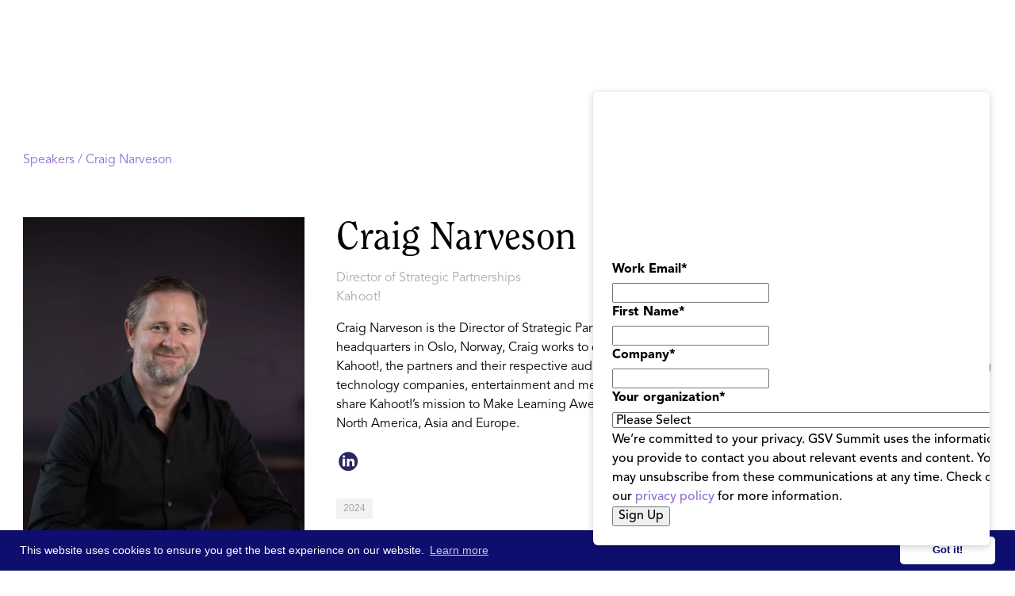

--- FILE ---
content_type: text/html; charset=utf-8
request_url: https://www.google.com/recaptcha/enterprise/anchor?ar=1&k=6LdGZJsoAAAAAIwMJHRwqiAHA6A_6ZP6bTYpbgSX&co=aHR0cHM6Ly93d3cuYXN1Z3N2c3VtbWl0LmNvbTo0NDM.&hl=en&v=N67nZn4AqZkNcbeMu4prBgzg&size=invisible&badge=inline&anchor-ms=20000&execute-ms=30000&cb=cmgijvjxoa4y
body_size: 48832
content:
<!DOCTYPE HTML><html dir="ltr" lang="en"><head><meta http-equiv="Content-Type" content="text/html; charset=UTF-8">
<meta http-equiv="X-UA-Compatible" content="IE=edge">
<title>reCAPTCHA</title>
<style type="text/css">
/* cyrillic-ext */
@font-face {
  font-family: 'Roboto';
  font-style: normal;
  font-weight: 400;
  font-stretch: 100%;
  src: url(//fonts.gstatic.com/s/roboto/v48/KFO7CnqEu92Fr1ME7kSn66aGLdTylUAMa3GUBHMdazTgWw.woff2) format('woff2');
  unicode-range: U+0460-052F, U+1C80-1C8A, U+20B4, U+2DE0-2DFF, U+A640-A69F, U+FE2E-FE2F;
}
/* cyrillic */
@font-face {
  font-family: 'Roboto';
  font-style: normal;
  font-weight: 400;
  font-stretch: 100%;
  src: url(//fonts.gstatic.com/s/roboto/v48/KFO7CnqEu92Fr1ME7kSn66aGLdTylUAMa3iUBHMdazTgWw.woff2) format('woff2');
  unicode-range: U+0301, U+0400-045F, U+0490-0491, U+04B0-04B1, U+2116;
}
/* greek-ext */
@font-face {
  font-family: 'Roboto';
  font-style: normal;
  font-weight: 400;
  font-stretch: 100%;
  src: url(//fonts.gstatic.com/s/roboto/v48/KFO7CnqEu92Fr1ME7kSn66aGLdTylUAMa3CUBHMdazTgWw.woff2) format('woff2');
  unicode-range: U+1F00-1FFF;
}
/* greek */
@font-face {
  font-family: 'Roboto';
  font-style: normal;
  font-weight: 400;
  font-stretch: 100%;
  src: url(//fonts.gstatic.com/s/roboto/v48/KFO7CnqEu92Fr1ME7kSn66aGLdTylUAMa3-UBHMdazTgWw.woff2) format('woff2');
  unicode-range: U+0370-0377, U+037A-037F, U+0384-038A, U+038C, U+038E-03A1, U+03A3-03FF;
}
/* math */
@font-face {
  font-family: 'Roboto';
  font-style: normal;
  font-weight: 400;
  font-stretch: 100%;
  src: url(//fonts.gstatic.com/s/roboto/v48/KFO7CnqEu92Fr1ME7kSn66aGLdTylUAMawCUBHMdazTgWw.woff2) format('woff2');
  unicode-range: U+0302-0303, U+0305, U+0307-0308, U+0310, U+0312, U+0315, U+031A, U+0326-0327, U+032C, U+032F-0330, U+0332-0333, U+0338, U+033A, U+0346, U+034D, U+0391-03A1, U+03A3-03A9, U+03B1-03C9, U+03D1, U+03D5-03D6, U+03F0-03F1, U+03F4-03F5, U+2016-2017, U+2034-2038, U+203C, U+2040, U+2043, U+2047, U+2050, U+2057, U+205F, U+2070-2071, U+2074-208E, U+2090-209C, U+20D0-20DC, U+20E1, U+20E5-20EF, U+2100-2112, U+2114-2115, U+2117-2121, U+2123-214F, U+2190, U+2192, U+2194-21AE, U+21B0-21E5, U+21F1-21F2, U+21F4-2211, U+2213-2214, U+2216-22FF, U+2308-230B, U+2310, U+2319, U+231C-2321, U+2336-237A, U+237C, U+2395, U+239B-23B7, U+23D0, U+23DC-23E1, U+2474-2475, U+25AF, U+25B3, U+25B7, U+25BD, U+25C1, U+25CA, U+25CC, U+25FB, U+266D-266F, U+27C0-27FF, U+2900-2AFF, U+2B0E-2B11, U+2B30-2B4C, U+2BFE, U+3030, U+FF5B, U+FF5D, U+1D400-1D7FF, U+1EE00-1EEFF;
}
/* symbols */
@font-face {
  font-family: 'Roboto';
  font-style: normal;
  font-weight: 400;
  font-stretch: 100%;
  src: url(//fonts.gstatic.com/s/roboto/v48/KFO7CnqEu92Fr1ME7kSn66aGLdTylUAMaxKUBHMdazTgWw.woff2) format('woff2');
  unicode-range: U+0001-000C, U+000E-001F, U+007F-009F, U+20DD-20E0, U+20E2-20E4, U+2150-218F, U+2190, U+2192, U+2194-2199, U+21AF, U+21E6-21F0, U+21F3, U+2218-2219, U+2299, U+22C4-22C6, U+2300-243F, U+2440-244A, U+2460-24FF, U+25A0-27BF, U+2800-28FF, U+2921-2922, U+2981, U+29BF, U+29EB, U+2B00-2BFF, U+4DC0-4DFF, U+FFF9-FFFB, U+10140-1018E, U+10190-1019C, U+101A0, U+101D0-101FD, U+102E0-102FB, U+10E60-10E7E, U+1D2C0-1D2D3, U+1D2E0-1D37F, U+1F000-1F0FF, U+1F100-1F1AD, U+1F1E6-1F1FF, U+1F30D-1F30F, U+1F315, U+1F31C, U+1F31E, U+1F320-1F32C, U+1F336, U+1F378, U+1F37D, U+1F382, U+1F393-1F39F, U+1F3A7-1F3A8, U+1F3AC-1F3AF, U+1F3C2, U+1F3C4-1F3C6, U+1F3CA-1F3CE, U+1F3D4-1F3E0, U+1F3ED, U+1F3F1-1F3F3, U+1F3F5-1F3F7, U+1F408, U+1F415, U+1F41F, U+1F426, U+1F43F, U+1F441-1F442, U+1F444, U+1F446-1F449, U+1F44C-1F44E, U+1F453, U+1F46A, U+1F47D, U+1F4A3, U+1F4B0, U+1F4B3, U+1F4B9, U+1F4BB, U+1F4BF, U+1F4C8-1F4CB, U+1F4D6, U+1F4DA, U+1F4DF, U+1F4E3-1F4E6, U+1F4EA-1F4ED, U+1F4F7, U+1F4F9-1F4FB, U+1F4FD-1F4FE, U+1F503, U+1F507-1F50B, U+1F50D, U+1F512-1F513, U+1F53E-1F54A, U+1F54F-1F5FA, U+1F610, U+1F650-1F67F, U+1F687, U+1F68D, U+1F691, U+1F694, U+1F698, U+1F6AD, U+1F6B2, U+1F6B9-1F6BA, U+1F6BC, U+1F6C6-1F6CF, U+1F6D3-1F6D7, U+1F6E0-1F6EA, U+1F6F0-1F6F3, U+1F6F7-1F6FC, U+1F700-1F7FF, U+1F800-1F80B, U+1F810-1F847, U+1F850-1F859, U+1F860-1F887, U+1F890-1F8AD, U+1F8B0-1F8BB, U+1F8C0-1F8C1, U+1F900-1F90B, U+1F93B, U+1F946, U+1F984, U+1F996, U+1F9E9, U+1FA00-1FA6F, U+1FA70-1FA7C, U+1FA80-1FA89, U+1FA8F-1FAC6, U+1FACE-1FADC, U+1FADF-1FAE9, U+1FAF0-1FAF8, U+1FB00-1FBFF;
}
/* vietnamese */
@font-face {
  font-family: 'Roboto';
  font-style: normal;
  font-weight: 400;
  font-stretch: 100%;
  src: url(//fonts.gstatic.com/s/roboto/v48/KFO7CnqEu92Fr1ME7kSn66aGLdTylUAMa3OUBHMdazTgWw.woff2) format('woff2');
  unicode-range: U+0102-0103, U+0110-0111, U+0128-0129, U+0168-0169, U+01A0-01A1, U+01AF-01B0, U+0300-0301, U+0303-0304, U+0308-0309, U+0323, U+0329, U+1EA0-1EF9, U+20AB;
}
/* latin-ext */
@font-face {
  font-family: 'Roboto';
  font-style: normal;
  font-weight: 400;
  font-stretch: 100%;
  src: url(//fonts.gstatic.com/s/roboto/v48/KFO7CnqEu92Fr1ME7kSn66aGLdTylUAMa3KUBHMdazTgWw.woff2) format('woff2');
  unicode-range: U+0100-02BA, U+02BD-02C5, U+02C7-02CC, U+02CE-02D7, U+02DD-02FF, U+0304, U+0308, U+0329, U+1D00-1DBF, U+1E00-1E9F, U+1EF2-1EFF, U+2020, U+20A0-20AB, U+20AD-20C0, U+2113, U+2C60-2C7F, U+A720-A7FF;
}
/* latin */
@font-face {
  font-family: 'Roboto';
  font-style: normal;
  font-weight: 400;
  font-stretch: 100%;
  src: url(//fonts.gstatic.com/s/roboto/v48/KFO7CnqEu92Fr1ME7kSn66aGLdTylUAMa3yUBHMdazQ.woff2) format('woff2');
  unicode-range: U+0000-00FF, U+0131, U+0152-0153, U+02BB-02BC, U+02C6, U+02DA, U+02DC, U+0304, U+0308, U+0329, U+2000-206F, U+20AC, U+2122, U+2191, U+2193, U+2212, U+2215, U+FEFF, U+FFFD;
}
/* cyrillic-ext */
@font-face {
  font-family: 'Roboto';
  font-style: normal;
  font-weight: 500;
  font-stretch: 100%;
  src: url(//fonts.gstatic.com/s/roboto/v48/KFO7CnqEu92Fr1ME7kSn66aGLdTylUAMa3GUBHMdazTgWw.woff2) format('woff2');
  unicode-range: U+0460-052F, U+1C80-1C8A, U+20B4, U+2DE0-2DFF, U+A640-A69F, U+FE2E-FE2F;
}
/* cyrillic */
@font-face {
  font-family: 'Roboto';
  font-style: normal;
  font-weight: 500;
  font-stretch: 100%;
  src: url(//fonts.gstatic.com/s/roboto/v48/KFO7CnqEu92Fr1ME7kSn66aGLdTylUAMa3iUBHMdazTgWw.woff2) format('woff2');
  unicode-range: U+0301, U+0400-045F, U+0490-0491, U+04B0-04B1, U+2116;
}
/* greek-ext */
@font-face {
  font-family: 'Roboto';
  font-style: normal;
  font-weight: 500;
  font-stretch: 100%;
  src: url(//fonts.gstatic.com/s/roboto/v48/KFO7CnqEu92Fr1ME7kSn66aGLdTylUAMa3CUBHMdazTgWw.woff2) format('woff2');
  unicode-range: U+1F00-1FFF;
}
/* greek */
@font-face {
  font-family: 'Roboto';
  font-style: normal;
  font-weight: 500;
  font-stretch: 100%;
  src: url(//fonts.gstatic.com/s/roboto/v48/KFO7CnqEu92Fr1ME7kSn66aGLdTylUAMa3-UBHMdazTgWw.woff2) format('woff2');
  unicode-range: U+0370-0377, U+037A-037F, U+0384-038A, U+038C, U+038E-03A1, U+03A3-03FF;
}
/* math */
@font-face {
  font-family: 'Roboto';
  font-style: normal;
  font-weight: 500;
  font-stretch: 100%;
  src: url(//fonts.gstatic.com/s/roboto/v48/KFO7CnqEu92Fr1ME7kSn66aGLdTylUAMawCUBHMdazTgWw.woff2) format('woff2');
  unicode-range: U+0302-0303, U+0305, U+0307-0308, U+0310, U+0312, U+0315, U+031A, U+0326-0327, U+032C, U+032F-0330, U+0332-0333, U+0338, U+033A, U+0346, U+034D, U+0391-03A1, U+03A3-03A9, U+03B1-03C9, U+03D1, U+03D5-03D6, U+03F0-03F1, U+03F4-03F5, U+2016-2017, U+2034-2038, U+203C, U+2040, U+2043, U+2047, U+2050, U+2057, U+205F, U+2070-2071, U+2074-208E, U+2090-209C, U+20D0-20DC, U+20E1, U+20E5-20EF, U+2100-2112, U+2114-2115, U+2117-2121, U+2123-214F, U+2190, U+2192, U+2194-21AE, U+21B0-21E5, U+21F1-21F2, U+21F4-2211, U+2213-2214, U+2216-22FF, U+2308-230B, U+2310, U+2319, U+231C-2321, U+2336-237A, U+237C, U+2395, U+239B-23B7, U+23D0, U+23DC-23E1, U+2474-2475, U+25AF, U+25B3, U+25B7, U+25BD, U+25C1, U+25CA, U+25CC, U+25FB, U+266D-266F, U+27C0-27FF, U+2900-2AFF, U+2B0E-2B11, U+2B30-2B4C, U+2BFE, U+3030, U+FF5B, U+FF5D, U+1D400-1D7FF, U+1EE00-1EEFF;
}
/* symbols */
@font-face {
  font-family: 'Roboto';
  font-style: normal;
  font-weight: 500;
  font-stretch: 100%;
  src: url(//fonts.gstatic.com/s/roboto/v48/KFO7CnqEu92Fr1ME7kSn66aGLdTylUAMaxKUBHMdazTgWw.woff2) format('woff2');
  unicode-range: U+0001-000C, U+000E-001F, U+007F-009F, U+20DD-20E0, U+20E2-20E4, U+2150-218F, U+2190, U+2192, U+2194-2199, U+21AF, U+21E6-21F0, U+21F3, U+2218-2219, U+2299, U+22C4-22C6, U+2300-243F, U+2440-244A, U+2460-24FF, U+25A0-27BF, U+2800-28FF, U+2921-2922, U+2981, U+29BF, U+29EB, U+2B00-2BFF, U+4DC0-4DFF, U+FFF9-FFFB, U+10140-1018E, U+10190-1019C, U+101A0, U+101D0-101FD, U+102E0-102FB, U+10E60-10E7E, U+1D2C0-1D2D3, U+1D2E0-1D37F, U+1F000-1F0FF, U+1F100-1F1AD, U+1F1E6-1F1FF, U+1F30D-1F30F, U+1F315, U+1F31C, U+1F31E, U+1F320-1F32C, U+1F336, U+1F378, U+1F37D, U+1F382, U+1F393-1F39F, U+1F3A7-1F3A8, U+1F3AC-1F3AF, U+1F3C2, U+1F3C4-1F3C6, U+1F3CA-1F3CE, U+1F3D4-1F3E0, U+1F3ED, U+1F3F1-1F3F3, U+1F3F5-1F3F7, U+1F408, U+1F415, U+1F41F, U+1F426, U+1F43F, U+1F441-1F442, U+1F444, U+1F446-1F449, U+1F44C-1F44E, U+1F453, U+1F46A, U+1F47D, U+1F4A3, U+1F4B0, U+1F4B3, U+1F4B9, U+1F4BB, U+1F4BF, U+1F4C8-1F4CB, U+1F4D6, U+1F4DA, U+1F4DF, U+1F4E3-1F4E6, U+1F4EA-1F4ED, U+1F4F7, U+1F4F9-1F4FB, U+1F4FD-1F4FE, U+1F503, U+1F507-1F50B, U+1F50D, U+1F512-1F513, U+1F53E-1F54A, U+1F54F-1F5FA, U+1F610, U+1F650-1F67F, U+1F687, U+1F68D, U+1F691, U+1F694, U+1F698, U+1F6AD, U+1F6B2, U+1F6B9-1F6BA, U+1F6BC, U+1F6C6-1F6CF, U+1F6D3-1F6D7, U+1F6E0-1F6EA, U+1F6F0-1F6F3, U+1F6F7-1F6FC, U+1F700-1F7FF, U+1F800-1F80B, U+1F810-1F847, U+1F850-1F859, U+1F860-1F887, U+1F890-1F8AD, U+1F8B0-1F8BB, U+1F8C0-1F8C1, U+1F900-1F90B, U+1F93B, U+1F946, U+1F984, U+1F996, U+1F9E9, U+1FA00-1FA6F, U+1FA70-1FA7C, U+1FA80-1FA89, U+1FA8F-1FAC6, U+1FACE-1FADC, U+1FADF-1FAE9, U+1FAF0-1FAF8, U+1FB00-1FBFF;
}
/* vietnamese */
@font-face {
  font-family: 'Roboto';
  font-style: normal;
  font-weight: 500;
  font-stretch: 100%;
  src: url(//fonts.gstatic.com/s/roboto/v48/KFO7CnqEu92Fr1ME7kSn66aGLdTylUAMa3OUBHMdazTgWw.woff2) format('woff2');
  unicode-range: U+0102-0103, U+0110-0111, U+0128-0129, U+0168-0169, U+01A0-01A1, U+01AF-01B0, U+0300-0301, U+0303-0304, U+0308-0309, U+0323, U+0329, U+1EA0-1EF9, U+20AB;
}
/* latin-ext */
@font-face {
  font-family: 'Roboto';
  font-style: normal;
  font-weight: 500;
  font-stretch: 100%;
  src: url(//fonts.gstatic.com/s/roboto/v48/KFO7CnqEu92Fr1ME7kSn66aGLdTylUAMa3KUBHMdazTgWw.woff2) format('woff2');
  unicode-range: U+0100-02BA, U+02BD-02C5, U+02C7-02CC, U+02CE-02D7, U+02DD-02FF, U+0304, U+0308, U+0329, U+1D00-1DBF, U+1E00-1E9F, U+1EF2-1EFF, U+2020, U+20A0-20AB, U+20AD-20C0, U+2113, U+2C60-2C7F, U+A720-A7FF;
}
/* latin */
@font-face {
  font-family: 'Roboto';
  font-style: normal;
  font-weight: 500;
  font-stretch: 100%;
  src: url(//fonts.gstatic.com/s/roboto/v48/KFO7CnqEu92Fr1ME7kSn66aGLdTylUAMa3yUBHMdazQ.woff2) format('woff2');
  unicode-range: U+0000-00FF, U+0131, U+0152-0153, U+02BB-02BC, U+02C6, U+02DA, U+02DC, U+0304, U+0308, U+0329, U+2000-206F, U+20AC, U+2122, U+2191, U+2193, U+2212, U+2215, U+FEFF, U+FFFD;
}
/* cyrillic-ext */
@font-face {
  font-family: 'Roboto';
  font-style: normal;
  font-weight: 900;
  font-stretch: 100%;
  src: url(//fonts.gstatic.com/s/roboto/v48/KFO7CnqEu92Fr1ME7kSn66aGLdTylUAMa3GUBHMdazTgWw.woff2) format('woff2');
  unicode-range: U+0460-052F, U+1C80-1C8A, U+20B4, U+2DE0-2DFF, U+A640-A69F, U+FE2E-FE2F;
}
/* cyrillic */
@font-face {
  font-family: 'Roboto';
  font-style: normal;
  font-weight: 900;
  font-stretch: 100%;
  src: url(//fonts.gstatic.com/s/roboto/v48/KFO7CnqEu92Fr1ME7kSn66aGLdTylUAMa3iUBHMdazTgWw.woff2) format('woff2');
  unicode-range: U+0301, U+0400-045F, U+0490-0491, U+04B0-04B1, U+2116;
}
/* greek-ext */
@font-face {
  font-family: 'Roboto';
  font-style: normal;
  font-weight: 900;
  font-stretch: 100%;
  src: url(//fonts.gstatic.com/s/roboto/v48/KFO7CnqEu92Fr1ME7kSn66aGLdTylUAMa3CUBHMdazTgWw.woff2) format('woff2');
  unicode-range: U+1F00-1FFF;
}
/* greek */
@font-face {
  font-family: 'Roboto';
  font-style: normal;
  font-weight: 900;
  font-stretch: 100%;
  src: url(//fonts.gstatic.com/s/roboto/v48/KFO7CnqEu92Fr1ME7kSn66aGLdTylUAMa3-UBHMdazTgWw.woff2) format('woff2');
  unicode-range: U+0370-0377, U+037A-037F, U+0384-038A, U+038C, U+038E-03A1, U+03A3-03FF;
}
/* math */
@font-face {
  font-family: 'Roboto';
  font-style: normal;
  font-weight: 900;
  font-stretch: 100%;
  src: url(//fonts.gstatic.com/s/roboto/v48/KFO7CnqEu92Fr1ME7kSn66aGLdTylUAMawCUBHMdazTgWw.woff2) format('woff2');
  unicode-range: U+0302-0303, U+0305, U+0307-0308, U+0310, U+0312, U+0315, U+031A, U+0326-0327, U+032C, U+032F-0330, U+0332-0333, U+0338, U+033A, U+0346, U+034D, U+0391-03A1, U+03A3-03A9, U+03B1-03C9, U+03D1, U+03D5-03D6, U+03F0-03F1, U+03F4-03F5, U+2016-2017, U+2034-2038, U+203C, U+2040, U+2043, U+2047, U+2050, U+2057, U+205F, U+2070-2071, U+2074-208E, U+2090-209C, U+20D0-20DC, U+20E1, U+20E5-20EF, U+2100-2112, U+2114-2115, U+2117-2121, U+2123-214F, U+2190, U+2192, U+2194-21AE, U+21B0-21E5, U+21F1-21F2, U+21F4-2211, U+2213-2214, U+2216-22FF, U+2308-230B, U+2310, U+2319, U+231C-2321, U+2336-237A, U+237C, U+2395, U+239B-23B7, U+23D0, U+23DC-23E1, U+2474-2475, U+25AF, U+25B3, U+25B7, U+25BD, U+25C1, U+25CA, U+25CC, U+25FB, U+266D-266F, U+27C0-27FF, U+2900-2AFF, U+2B0E-2B11, U+2B30-2B4C, U+2BFE, U+3030, U+FF5B, U+FF5D, U+1D400-1D7FF, U+1EE00-1EEFF;
}
/* symbols */
@font-face {
  font-family: 'Roboto';
  font-style: normal;
  font-weight: 900;
  font-stretch: 100%;
  src: url(//fonts.gstatic.com/s/roboto/v48/KFO7CnqEu92Fr1ME7kSn66aGLdTylUAMaxKUBHMdazTgWw.woff2) format('woff2');
  unicode-range: U+0001-000C, U+000E-001F, U+007F-009F, U+20DD-20E0, U+20E2-20E4, U+2150-218F, U+2190, U+2192, U+2194-2199, U+21AF, U+21E6-21F0, U+21F3, U+2218-2219, U+2299, U+22C4-22C6, U+2300-243F, U+2440-244A, U+2460-24FF, U+25A0-27BF, U+2800-28FF, U+2921-2922, U+2981, U+29BF, U+29EB, U+2B00-2BFF, U+4DC0-4DFF, U+FFF9-FFFB, U+10140-1018E, U+10190-1019C, U+101A0, U+101D0-101FD, U+102E0-102FB, U+10E60-10E7E, U+1D2C0-1D2D3, U+1D2E0-1D37F, U+1F000-1F0FF, U+1F100-1F1AD, U+1F1E6-1F1FF, U+1F30D-1F30F, U+1F315, U+1F31C, U+1F31E, U+1F320-1F32C, U+1F336, U+1F378, U+1F37D, U+1F382, U+1F393-1F39F, U+1F3A7-1F3A8, U+1F3AC-1F3AF, U+1F3C2, U+1F3C4-1F3C6, U+1F3CA-1F3CE, U+1F3D4-1F3E0, U+1F3ED, U+1F3F1-1F3F3, U+1F3F5-1F3F7, U+1F408, U+1F415, U+1F41F, U+1F426, U+1F43F, U+1F441-1F442, U+1F444, U+1F446-1F449, U+1F44C-1F44E, U+1F453, U+1F46A, U+1F47D, U+1F4A3, U+1F4B0, U+1F4B3, U+1F4B9, U+1F4BB, U+1F4BF, U+1F4C8-1F4CB, U+1F4D6, U+1F4DA, U+1F4DF, U+1F4E3-1F4E6, U+1F4EA-1F4ED, U+1F4F7, U+1F4F9-1F4FB, U+1F4FD-1F4FE, U+1F503, U+1F507-1F50B, U+1F50D, U+1F512-1F513, U+1F53E-1F54A, U+1F54F-1F5FA, U+1F610, U+1F650-1F67F, U+1F687, U+1F68D, U+1F691, U+1F694, U+1F698, U+1F6AD, U+1F6B2, U+1F6B9-1F6BA, U+1F6BC, U+1F6C6-1F6CF, U+1F6D3-1F6D7, U+1F6E0-1F6EA, U+1F6F0-1F6F3, U+1F6F7-1F6FC, U+1F700-1F7FF, U+1F800-1F80B, U+1F810-1F847, U+1F850-1F859, U+1F860-1F887, U+1F890-1F8AD, U+1F8B0-1F8BB, U+1F8C0-1F8C1, U+1F900-1F90B, U+1F93B, U+1F946, U+1F984, U+1F996, U+1F9E9, U+1FA00-1FA6F, U+1FA70-1FA7C, U+1FA80-1FA89, U+1FA8F-1FAC6, U+1FACE-1FADC, U+1FADF-1FAE9, U+1FAF0-1FAF8, U+1FB00-1FBFF;
}
/* vietnamese */
@font-face {
  font-family: 'Roboto';
  font-style: normal;
  font-weight: 900;
  font-stretch: 100%;
  src: url(//fonts.gstatic.com/s/roboto/v48/KFO7CnqEu92Fr1ME7kSn66aGLdTylUAMa3OUBHMdazTgWw.woff2) format('woff2');
  unicode-range: U+0102-0103, U+0110-0111, U+0128-0129, U+0168-0169, U+01A0-01A1, U+01AF-01B0, U+0300-0301, U+0303-0304, U+0308-0309, U+0323, U+0329, U+1EA0-1EF9, U+20AB;
}
/* latin-ext */
@font-face {
  font-family: 'Roboto';
  font-style: normal;
  font-weight: 900;
  font-stretch: 100%;
  src: url(//fonts.gstatic.com/s/roboto/v48/KFO7CnqEu92Fr1ME7kSn66aGLdTylUAMa3KUBHMdazTgWw.woff2) format('woff2');
  unicode-range: U+0100-02BA, U+02BD-02C5, U+02C7-02CC, U+02CE-02D7, U+02DD-02FF, U+0304, U+0308, U+0329, U+1D00-1DBF, U+1E00-1E9F, U+1EF2-1EFF, U+2020, U+20A0-20AB, U+20AD-20C0, U+2113, U+2C60-2C7F, U+A720-A7FF;
}
/* latin */
@font-face {
  font-family: 'Roboto';
  font-style: normal;
  font-weight: 900;
  font-stretch: 100%;
  src: url(//fonts.gstatic.com/s/roboto/v48/KFO7CnqEu92Fr1ME7kSn66aGLdTylUAMa3yUBHMdazQ.woff2) format('woff2');
  unicode-range: U+0000-00FF, U+0131, U+0152-0153, U+02BB-02BC, U+02C6, U+02DA, U+02DC, U+0304, U+0308, U+0329, U+2000-206F, U+20AC, U+2122, U+2191, U+2193, U+2212, U+2215, U+FEFF, U+FFFD;
}

</style>
<link rel="stylesheet" type="text/css" href="https://www.gstatic.com/recaptcha/releases/N67nZn4AqZkNcbeMu4prBgzg/styles__ltr.css">
<script nonce="iEUg15Jm49k3wiqGSbH7oA" type="text/javascript">window['__recaptcha_api'] = 'https://www.google.com/recaptcha/enterprise/';</script>
<script type="text/javascript" src="https://www.gstatic.com/recaptcha/releases/N67nZn4AqZkNcbeMu4prBgzg/recaptcha__en.js" nonce="iEUg15Jm49k3wiqGSbH7oA">
      
    </script></head>
<body><div id="rc-anchor-alert" class="rc-anchor-alert">This reCAPTCHA is for testing purposes only. Please report to the site admin if you are seeing this.</div>
<input type="hidden" id="recaptcha-token" value="[base64]">
<script type="text/javascript" nonce="iEUg15Jm49k3wiqGSbH7oA">
      recaptcha.anchor.Main.init("[\x22ainput\x22,[\x22bgdata\x22,\x22\x22,\[base64]/[base64]/[base64]/ZyhXLGgpOnEoW04sMjEsbF0sVywwKSxoKSxmYWxzZSxmYWxzZSl9Y2F0Y2goayl7RygzNTgsVyk/[base64]/[base64]/[base64]/[base64]/[base64]/[base64]/[base64]/bmV3IEJbT10oRFswXSk6dz09Mj9uZXcgQltPXShEWzBdLERbMV0pOnc9PTM/bmV3IEJbT10oRFswXSxEWzFdLERbMl0pOnc9PTQ/[base64]/[base64]/[base64]/[base64]/[base64]\\u003d\x22,\[base64]\\u003d\x22,\x22GsKQw7hTw4nCu8OAwq1fNcOzwqEGG8K4wqrDn8Kow7bCpglrwoDCpjoGG8KJDcKFWcKqw4ZSwqwvw6dVVFfCmcOGE33CtMK4MF1gw4bDkjw+eDTCiMOdw54dwroTARR/TMOawqjDmEfDgMOcZsKrSMKGC8Ozcm7CrMOkw7XDqSIEw4bDv8KJwqrDnSxTwozCi8K/[base64]/DgTttwpNjwptHw4XDhRhHwr3Cmi44wrlbwp9xehjDk8KhwpJUw6VeHTVew6BYw5/CnMKzAARWBmPDtUDCh8KzwpLDlykyw4QEw5fDoCfDgMKew6LCiWBkw5t+w58PQcKYwrXDvDzDoGM6bVd+wrHCrBDDgiXCuydpwqHCnQLCrUs8w40/[base64]/wo/CqsO6TjHClFHCk1MFwqvDqsKVPsKHUsKvw59RwrTDksOzwq8Fw6/Cs8KPw5/CpSLDsXBUUsO/[base64]/DlEnCqlvDpGjDu8Kpwpk1woTCvcOTwr1ZQjZTCsObdFcHwqnCgRF5VAthSMOSScOuwp/DtzwtwpHDkjh6w6rDo8ONwptVwpXCjHTCi0/CjMK3QcKvO8OPw7odwoZrwqXCr8Ope1BWTSPChcKgw6RCw53CnxItw7FfGsKGwrDDusKiAMK1wpbDt8K/[base64]/[base64]/[base64]/DhSEyCVAmZcK5MAsmEcOaJcOhZxvCgxDDgMKoCR9MwpIIw7h/wrjDhsObWmEMXsKMw6/Cgg3DhynCisKzw4PDhhdNdnVwwpErw5XCp1DDnB3CpE4Vw7HCgEbDjAvCnAnDqcK5wpMIw6FZLWvDgsKvwpc4w6g9TsKEw6zDuMO1wrXCuyp6w4PCl8KiK8OPwrbDi8Ocw61Bw5bCgsKTw6Yew7TCmMO5w7NXwprCt2hOwrHCl8KPw4pWw5wWw64/LcO1YjDDu1jDlsKEwogxwozDr8Oadk3ClsKtwp/[base64]/wqXDscOPwrNVworCgy/DssOXwrIULyUJw7MwIsKZw5rCl0XDq2/CrzLCm8OMw5omwqvDsMK3wpXCsxdQSMOkwqvDt8KBwqQxP0DDg8OPwrE7TsKKw5/CqsObw5HDs8KYw7jDqwLDpcKgwqhfw4ZKw7A6IcO7fcKJw7xAAcOdw6rCjcOuw6U/XhgpVA3Dr23ClGDDig3CtngKa8KoNcOQMcK0OChZw7cvPCHCrTDCncO7HsKCw5rCjlpgwpdPAsOdOcK/wrpPCcKjbsK0A252w5JaIAtGVcKIw4jDjwzCnTJWw67DuMKTZ8OCw5LDnS/Cv8Ove8OHDCBCOcOVSRhwwosNwpQdw4tKw5Izw7ZwRMOXw7tiw4zDpsO6woQKwpXDumIYe8KdW8OvKsOPw4/Dk25xf8OHCsOfBVLDiQbDklXCsAJoMEzCp24Yw5TDj1XCqXwCAcKKw7nDv8OJw5/Cpwd4AsOAOg43w5Zow6bDkwPClMKvwoU0w5HClsOoecO4HMK5ScKiFMOfwoIQJMOAFGcOX8KYw6rCu8OMwrvCusOCw4LChcOdOkhoORPCmMOwDXZXXzQBcQt2w73CqsKyPwTDr8O9Li3CuGFJwolFwqjDtsKIw7FUWsK8w6JUdCLCu8Ovw4x3PRPDp1BTwq/[base64]/[base64]/CtcOPwoN3w6bDi0PDrcOqwpTDrEYWVsKvw7bDl3RBw5thVMO5w6YAKMKBF29dw6QaacO7GksMw6oVwrtmwq1CMGEEA0XDvsOTRl/CqQ93w4/Ds8K/w5fDsk7DvG/CvMK5w6AIwp7DsXtCX8ORw7ELwoXCjBrCikfClcOsw4TCljbCtcOnwp3Dq0LDtcOnwq3CvsOTwrzDqXcwW8OIw6oDw7/CnMOgYmXCoMOnDX3DvC/DhwcwwprDphDDlF7DkMKSDGHCs8KEw7lESMKLRhAWYi/[base64]/[base64]/DjcOAJyxswpYqLXVoGsKcwq8EETjCgsOuwrcjw5LDu8KPOikvwp1Nwq/Dt8KaXDZ6T8OUJ0Now7sawqzDjw4tWsKmwr1LZ38CHn9KFH0+w5MnbcOBOcOYeQ/CocKLfTbClQHChsKKPMKNIlchO8OAw7hiPcOue1PDq8OjEMK/w4VOwoU7N3nDk8OeEcKnaV7Do8Kpw44rw48Tw57CicOhwqwmT0cGUcKqw6sBBMO2wp4OwqFqwo9XJ8K6AybCrsOvfMKbAcOWYzzCtMOOwpnCiMKYTksdw5vDlDoxICDCn0vDgAocw7TDkyvCkBQAW2TCtmlqwpnDlMO+w6LDrgoCwo/DqMOqw7zCiTgbHcKjw7hTw4QxbMOHKQTCucOGAsK8ClrCkcKKwpkQwoQEPMKMwrbCigZyw7LDoMOXMgrCgwcbw6dow6zDosO1woc3wojCvk0Jw60Ww6w/TivCpMONBcKxOsOdE8KnXsKzPEVRakRycWrCgsOAw5/CqXN4wpVMwq7DlMO7XMKxw5TCrQY5wp1bSTnDpT3Dhhobwq8qIRzCsDUKwp9iw5V/[base64]/B8OpwobCt8O6cMKWw73ClnjDo8KXERvCgcOGVBpyw6RVRMObfMOAPcOsMMK/wqTDlwAewok4w6IDwqMyw4XChMKpwqnDuWzDrVDDo0hQR8OGTMOUwqdcw5nDjSjDnsK6csO3w55fZCs+wpcFwqo2McK3w69sFR0Ww7TCgXY4FMOHS2fCuR4xwpILcQ/Do8OnUcOGw5fCtkQ9w5HCo8K+ZyzDuEwNw4IfEsKtbcOZXgBaBcK2w73DosOTPgpiYQ8PwqnCkQPCjm/DmsOFQDMFIcKCHMOUwpNZAsOkw7TCpADDkQrChhzCrG5yw4ZiQHdSw4TDt8KqdgPCvMOMw6jCmzMvwrUOwpDDnBzCo8KWAMKRwofDtcK6w7PCt1DDtMOywrlHI3XDlMKpwpDDhh1Cwo9WJgXDtDRvasOsw5/[base64]/LnrCukF3BsOZJsO8w5pjXXMLwoI2wp7CisO7TnnDtMKDN8O/XcOnw5vCmnJAWMKwwpFaEW7CmgjCrC3Du8OBwoZWJ3/CucK6wqvDsjdnR8O3w4/[base64]/CnMOzGMKcVcK7UsOOw7wjwrzDoMOAPMOLwrhoHsORPF7DhiBbwoTCkcOCw4sjw5bCvcKqwpsSZsKmRcOAD8KndcOWWjbDpBgaw7ZKwpjClzhRwo/DrsK+wp7DrkgqaMOkwoRFCENzw7Juw4lJKMKtRsOVw7XDuDdqWcK0Kj3CqkUNwrRwG3fCvsKfwpMpwrPCmcKEC0FVwpVRbBFTwo8ENsODwphuV8OxwrTCsF9Owr/[base64]/DlMOMw5jDoFvDqi9RPRRIRMOTwpAtBMOiw7hVwoFdG8Kqwr3Dr8O3w7Abw47CuwRjBDvCusO5w6R9Y8K9w5zDtMKFw7PChDIRwpZqajglSEopw6hMwrtRw6VjPsKVMcOnw5/[base64]/DnMOSJyPDulRtH8K2wp/Cl8OsbcKIZcKwwrvCr2fDnTjDhhTDtgDCsMOTFDBVw6lVw67DoMOgAH/[base64]/DvQPCgmdMTSZAF8OSw74RBcOmwq/DoWPCtMKZw7oNQsK7XCzCl8O1GDwZEzECwp0nwqsHcx/DpcOGUBDDrMKqNQUDwrl1I8O2w4jCsHnCmVvCnwbDrcK4wqPDvsOuYMKgE1DDi3sRw7ZBZMKgw7oLw4glMMOuPxbDmMKXUsKnw7zDr8KhU1ojIMKHwozDplNwwq/Co0PCh8OUEsOEERHDojTDuXPCrsK8dVnDsB4dwrZROUlVI8KGw4VnDMKlw77DoFDCuGjDlcKFw5LDuS9Rw5TCuAl+N8OEw67DlTLCgn1Mw4DCiVcmwqDCnMKhPcOjb8K3w6PCr0VfWXXDp3Rxw6R2WS3DmxEKwo/CuMO/aW0Yw51nwrAgw7gfw6Qyc8OLUsKQw7AmwokAaVDDskUsGMOlw7PCkDN3wr8pwofDtMORA8OhO8KrHl4mwpcmwpLCrcO0fsK/[base64]/DqcOpPnVcw6bCnnfDrcK+c2ZRw7rCsiTChsO/wr/DqXLCnh4xIhDDhSYUKsKxwpnCoTjDhcOFGC7ClSdtLhdGEsKmHXrCvsOfw41bwpY5wrthBMKow6bDmsOiwo/CqR/[base64]/[base64]/[base64]/Dn8Oiw7HDqgRcPcKvw7bClsKyLsOxw7o7w7vDucKQw4DDjsOQwoHDiMOsDB8dazQrw5tPBsK5JcKcBlcBBRF6w6TDt8Oowr1zwozDvhIdwrsdw7jCuCrCiBM9wozDhhfCpcKPWyJEQBDCosKvXMOCwrAfdsOgw7PCjzPCrcO0JMOhIi/Cklc+wpvCnA/CsDgyQcKdwrPDrjnCusOdKcKoX147WcODw4gnWSzCqgLCgV9vHMOuQ8O5wpvDjhnDrcOnYDrDqybCrmgUWsKbwq/CsAfChRbCpRDDsxLDj3zCm0RrDRnCpsK7GcKswqvDhcO4WRtAwo3CkMOVw7cBUDROKcKAwqxMEcOTw41rw4jCgMKvNHglwpfDohcPw4jDhlFjwqYlwrlxRl3CqsOFw7jChMKHeTDCo33ClcKKO8OVwqZ+Bl/Di2vDqG4jYcOnw7VWbsKJKSrCpUHDmDVkw5huEzTDpMKuwoI0worDrW3Dh2BtGS1/KMOPYTMiw45bN8O+w69bwodLeEo0w6Ugw4fDr8O+H8Ojw7LCkHLDgB0KZF/[base64]/XMOFdU0odMKdwpHCnxh7OsKDX8KHScO8HjnDrQnDr8ObwpjCgcK/wq/DvcKibMKMwq5HYMO5w68Fwp/CsD8JwqRjw7HDrQLDkCIjN8OIF8OWdwRuwqsqVcKBHsOJUhh5KijDox/DolbChAvCpsK/NsONwo/DolBZwoF4H8OVHwfDvMOVw5oFOAhRw7MJw4B/[base64]/w5zCm8OtRFDDksKvw7vDiUQKwox3w4fCl8KRPMKIJMKCNRROwqlufcOLO108wp7DnDLDtVJnwptsGD/DksKVHUVvJD/Dn8OIwoUPbcKJw53CpMO9w4DDkTdVXn/CuMKzwqXDp3IKwqHDhcOFwrUHwqXDlsK/wpjCocKQZjYswp7Crl/DpHISwrzCocK7wrsyCsK7w6ZPBcKuwr0DLMKrwp/CrMOoVMOJGMKIw6vDk13Dh8K3wqsse8OzBMKzcsOuw5zCj8O2N8ODQwbCsToPw7J5w57DpsOdEcK+H8OFHsO7ESAkdBPDqCjCrsKzPBoYw4EUw5/DrG1zKg/[base64]/C1/Co8Oiw5QVwolnwrnCqsKkw6/DrFRkWBZLw7RmNXEeWiPDvcKdwrZ3UHZIZFA6wqPCkX7DjGLDmhLCvQvDq8KPbB8nw6/Dpih0w7HDiMOGIRPDq8OjbcKXwqJWWMKUw4haLjjDiF/DiXLDpm91wpdlw5ILXcKLw6cpwpxxKQR+w4nCmDLDjnUhw7lAVCrDgMKxYywAwqoRXcOPUcOowqPCqsKYYUE4wrkcwq0gLMO6w40yFcKew4RIScKuwp1bfsODwow+W8KRB8OFNMKgFcOSRMO/PjbDpsKxw6FXwprDsR/[base64]/DpWPCrsKxwoPDmTl9w67CocO+FDdsw6Eyw4gnISHDp3p7MsOHwqRMwpDDs1FJwoJBd8OjZcKHwp/DlsKwwpDCuXciwo8VwofDlMO2w5jDmTvDmMOqNMKmwqfCrQJwOEEePw7CrsOvwpk2w7BGwqsrF8OdAMKrwpTDhBLCiSAhw4lJCU/DvcKTwrdsWEdrAcK0wpQIVcOyYmg+w5UywoBTBQbDgMOhw73CucOubCoHw6fDj8Kiw4/DkgzDnjfDg23Cg8KQw5V8w4Bnw5zDozLDnSkfwrd0WwDDkMOoGCTDoMO2ARnCvMKXdcOaT0/DgMKMw6XDnnJ9PcKnwpXCpSVqw4BXwprDpjcXw7xoVg9+X8ONwrN7w408w5I1EEBew6AywpFZS2YQFMOkw7PDg25rw697ehY5V3PDnMKNw6xpZsOfdMODIcOFB8Knwq/Cjgc+w5TCkcKdBcKww6tRIMOtSV5wLEtGwohBwpB8AsOOB1vDhQIsDMOLwpPDk8Krw4QABCLDt8OuVFZRdMO7wrHCrMO1wpnDmMO8wqnCosO6w53Cvg1mQcOmw4oFRTxWwr7DggDCvsKEw5/[base64]/Cj8Khw7sMw5PCosOUwrzCqlRPwqpQFXjDg8KVw6fCv8KBbAoFOBI4wroPWMKhwrUSP8O/wrzDgMOGwpzDu8OwwoZvw73CpcKjwqB/w6h8wpLCp1MuV8O6Pkd6woPCusKWwp10w4Zzw5bDiBI3WcKEOMOdG0INEV92OG8RXw/CiAXDi1fCkcKGwoNyw4LCicO4dlQxSxN1w457D8Ojwo3DjsKnwr5ZV8OXwqomQMKXwrZEUMKgOlTCrMKDSxLCjMODDBgsLMOVw5lFKTRtcyHCs8OAWRMMd2PDgklyw7rDtjhdw7bDmAfCmhoDw6fCssK/JRDDncOWeMKcw5dyacOmwoR2w5VYwqzChcObwowFZQjDv8KeBGg+wqTCsAxzHsOMCTbDmkw8UWHDusKNcnfCqcOGw7NCwq/[base64]/[base64]/CsMKbwrPDngUNfcOhw5PDmsOpw7sKKRY/b8Ofw4XDnDthw4pywqPDrlNiw77DrkzClMO4w7HDlcOHw4HCjMKHXMKVAMKfXsOGw4hUwpZow4lnw7LCkcOVw78gYsKzbmnCpXnCnDDDnMKmwrPCh1/Cv8KpfxVxYSTCszfDusOzAsKzWnzCosKbDnErb8OfdVjCs8KwC8OYw7drV3gBw5HCt8KtwpvDnhowwrzDhMK+GcKfJ8OOcDjDum1GGAbDg3LDqi/CiygIwp57PsOXw70KUsOGKcKyWcO1w6Vke27DscOAwpN0ZcOhwqp6wr/[base64]/DmsOCAC8fw6t5wrTCpsKEwrk6DcKOwr46worDt8O8J8K+AMKsw71KGwfCq8Opwo9DIgnDimjCgCQMw6LCi1A+wqHCrsO3KcKlKTMFwoTCpcOwKW/DucO9fGnDsBbDqBTDuX4wYsOKRsKUbsKEw6Z/[base64]/[base64]/DgcO4w4cJAGQawpVweMKxCjTDmMOCwqgqw5HDssOCBMK9GcO6Z8ONM8KQw7PDp8OdwobDuDfCrMOjS8OMwp4OCnbCuSLCjsO6w4zCjcK0w4PCrUTChsOwwq0LdMKlfcK3fH83w51Ew5kGTGhuAMOVbGTDsj/CrMKqFC7ChWzDkzsvTsO2wq/Ch8KEw5Zjw6EBw6RGXsOgDcK9ScK8woQce8Kfw4ZPMgnCg8OjasKKw7bChsOMKcKUOQnCqlJow71gcx3ChgQFCMK6wqXDmVPDmh58D8OLBTvDlnbDhcOhUcOQw7XDq1sPQ8OyZ8Kvw78rwrvDvSvDoT0zw73Ds8OZe8ONJ8OFw5xOw4FMUsO4Fzsgw40aDR/DnsK8w7xXAMO4wqHDnEJEJsOAwpvDhcOvw7DDrFMaZ8KxCMK3wqo9Y3gVw4Q/wqnDhMK3wqk1ViHCiCLDjMKcwpNIwrRHwrzCryFXWcOTST1Ww6/DgnzDosOow4pswrrCucOvLEpAasOaw53DgcK2OsOow7xkw4MZw7RCNsOjw5bCgMOJwpTCucOgwrg3D8OvMUPCkytuwpw7w6RXNcKbKyBbEwnCsMK0SgFNO2J/wrQbwpHCpzzCuX9hwq8ODsORWMOPwpZBUcKCLWcZw5jCvcKscMOYwrrDpW1pBsKJw7PCgsO7XjXDo8O/X8ODwrrDgcK3OcORaMO3wqzDqlkAw6EfwrHDgkFJU8KfSndtw4jCrwvCjcKNfsO9b8OKw73Cv8OxZMKHwqvDmMOpwqVBWkMFwp/CusKaw6hGSsODecK3wrtyVsKXwod2w4rCucOOfcOzw5LDjMKDE2LDoj/DucKqw6rCkMO2cxF/acOdfsO+w7V5wrQDVnAUEWl5wq7ChwjCmcKdZ1LDj1XChBABWlPDkhY3PcKFWsO7FkbCp3XDo8O7wqNZwrVQNBbCgsOuw4I7GifCrSrDsSl/OsOVwobDqD5LwqTCj8KKMgM/w6PCj8KmFm3CsjETw4lgKMKVXMK/wpHDqFXDicOxwrzDocK5w6FqSsKUw43CrjUsw6/DtcO1RDHCtTY9PzLCslPCrMOyw5hqMCPDuWDDr8OFwqwawoPDsCLDjiMawrDCpTjDh8O9HF8EE2rCnRzDr8O2wqDCtMKwbXPDtyrDr8OOcMOKw5/CtB9Kw7MzOcKtbg56csOhw5MFwp7Dj3gBc8KFGw9zw4XDssK6w5vDtMKuwrzCpcKFw5sTOMKmwqdywrrCqsKpGGQjw4TCgMK/[base64]/w4jDgsOPLsKyw5QZO8OTwp1kwoBWwrPDv8O6L8KzwonCnMKqWcKdwozDgcOUw5fDnHXDmRF5w5tMI8KnwpvCvsOSOsK2wpnDpMO5Ag8ew7jDvsO9EcK2WMKkwpkPbsO/C8ONw6RALMOFUg5/w4LDlcOkCTIsKMKswpPDvC9RUBfCi8OVBMOHHHAPeVXDjsKzWQRDbkU2BMKhR3DDgsOmcMKuM8OTwpzDmMOBdA/ClGVEw4rDpMKnwpzCjMOcYyvDuU3DkcOHwpRBbQfCk8Ojw7TCmsKfI8KMw5t8NFXCiUZlUj/DhsOECTzDoFvDkhgEwoJyWxnCvVQzwofDtwkxwrLCgcO1w4bDlCnDn8KIw6pywpvDkMOew4cZw5MIwr7DqgrChcOpBlAJesKAHEkxQcORwpPCvMOnw4/DlsK4w53CrMKZfVjDpcO9wqnDs8OcP20VwoV+HDIACMOdGMKbZcK0wrJJw5hqNBMSw6vCnUt/[base64]/DpGQjwoPCp0fDj8OES8KRwpPCpsKKQ2zDqEfDuMOhK8Opwq7DuzknwqfDoMOzw78pXMOUAx/DqcKKY2ddw7jCuCBYScOqwpdyYMKUw5gLwqQ5wphBwqsrJcK/wrrChMK6wpzDp8KIA2jDr2DDlG/CnyROwqnCmXMqf8K6w5hqeMO4Dh48Hhx6F8OawqrCgMK5wr7Ck8KPUcO9NzwiF8KoWXI1wrfDsMOQw5nCtsO3wq8PwrRRdcOGwp/DjC/DsEs2w658w7dHwoTCk2UIUlFzw5kGw7fClcKUNlAYZcKlw5syInAEwpJ+w4YINFQ7wp/CiVHDrFMfSMKUNCfCn8OTD31THUbDr8OowoXCki8LUMOvwqTCpyd1AFnDvyrDkHEkwohmLMKfworCoMKUHH8ow6fChR3CozJRwpAnw4HClGYPYxsFwp/DmsOrLMKGMWTCvX7DqcO9wr/CrGNAUMKTanfDhCHCt8OqwoRzdTHCr8K/Rh1WDQDChMOYwopRwpHDg8OJw5PDrsOowrvCgnDCgkcpXFxtw77CjcOHJwvDkMOkw5ZrwrjDvsOlwoXDkcKxw77Do8OXwqHCrcKPS8OKKcKzwoPCsSdLw7LChAkedsOPKjogH8Ocw65Sw5Bkw5TDpcOEM2FQwokAUMOGwqxaw7LChXnCo1/DtlsEwqzDm2Fnw4UNBQ3Cr3vDg8ORB8OVaTYnVsKrRcOMbn7DuEvCt8KBdxTDrMO2wpvCoz8Pc8Oja8Kyw4stYsKLw5DCmxQZw6zCs8OsGjPDmTzCt8OQw4vDvSbDqmglW8K+NTzCiVjCmsOIw70iTMKEczcTa8KBw6vCtwLDvMOFBsOkwq3DncKhwpgrfi/Crl7DkQIHwqR9wpzDlsKGw4HCgMKxw4rDhBZsTsKWd04NYh3CunFiwqfCpkzCskPDmMO1wrJuwpwkC8KZZsOPQcKiw6w5SRHDlMKzw4xWR8ObUhDCqMKtwoHDvsOxCRPCuTgzMMKkw7zCu1bCoHPCjxbCosKaacOrw5VgFcONdgASM8OIw7HDr8KVwphoUyXDm8Otwq/CmGDDjS3DhVgiIsOtSsObwqzDpsOLwpzDvivDncK1fsKJK23DusKcwrh3QG3DnR/DsMKlYBYow6V0w6lxw68Ww6/Cp8OaIMOxw7HDnsO2SQ4dwqUjw6MxNsOJL11OwrxywqPCkcOgYi5zD8OQw6rCgsKawrXCvlR6HsOYJ8ObfQIxTkfChVYYw6rDrMOCwr7CpMKyw7zDhMK4wpEuwpXCqDoEwqYEOSFQYcKDw4DDlAbCmlvDsjRbw7bDkcKNLR/DvRQhdwrCrV/CoBMlw5xDwp3DmsK1w77CrlXDnsOcwq/CvMKvw7oRLsOCPsKlMjVAGWAqA8K1wo9Uw4d8wogiw442w4lJwqouwrfDssOlGSNmwqlrfg7CqcOEH8Kuw7TDrMKeFcOgSD/Dgh/DkcKhHB/Dg8Kfwp/CucKwasO5SMKqN8K2aUfDt8K6SkwQwosBbsOCw4QNw5nDucKXaUtrwpgWHcO5TsKxTAjDj2rDssOxGMObXsOSX8KBUSJHw6oxwpwMw6FaZMO5w7fCs3PDi8OTw5/[base64]/wq17wp5pDsKJOsOnd8OwLwHDpG/ChMKsEh1pw4VNwoVNw4bCuQ4DPVExPcKow59bS3LCpsOFB8OlH8KrwoFpw5XDnhXDnEnCqy3DvcKLA8KEWkRtHG8ZP8KPS8O4A8OEZFobw7XDtWrCuMO9AcKQwqnCscKwwoREQcO/[base64]/w7HCjTcSwpLCuCpLw6nCu00BwoYtwptPwqobwpbCisKcfcO0wqsHO1ptwpDDsWDCo8OsRmxnwpvCoh84E8KaGQoiFy4dbcOOwoLDhMOVZcKWwqvCnkLDuyfDvRgxw5/DrDrDn0HCusO1dmt4wpvDmyHCihHCjMO9EikVRsKdw4p7FU/DusKow57CqMKUUcOPw4MEaCVjbwLCoH/CvsOsIcOMd2LCrERvXsK/w4hnw4h1wovChMOJwqrDncKaB8KGPRHDocOdwobClkJkwrUFdcKpw6VXaMO7Kg/[base64]/Ck8KkMMO4w4nDocOKaMKLNcOMw4bCg8OkwoUswoQSw57Doy4YwrDCh1fDpsKVw6MLw7zCvMOBDkHCgMOVSgXCg33DuMKqBiLDk8O0w5XDlwcUw6lPwqJ6LsKBU05ZXnYcw51Hw6DCqw0kEsKSVsKDZcOGw5jCusOSDCvCiMOpK8KHPcK1wpkzw6Jzwq/CjMOZwqxzw4TCnsONw7khwrXCsFHChm5dw4YwwrMEw4/DlDoHQ8KJw6nCqcOjRmxWSMK7w7R6woHCiHohwrHDm8OuwrjCksKYwoDCvsKzTMKkwqIawrUiwqJFw4LCmDQYw6LCrRvDlmzDlBVxTcOzwpEHw7wjAcOMwqDDk8K3dzXCiA8vXQLCn8KfEsOkwoLCkzLCk2YIVcKww7B/w5pILjYfw7XDnMKoTcO1fsKXwoRZwpnDp0XDjMKAKhzDvwHCjsO6w4IyDRTDoxBZwpotwrYUNBvCscOuw6pScSrCsMK5EzPCh2hLwqbCmDfDtEXDnjIJwrzDmzbDpDNRJUpMw4bCvA/Cm8KZdyplRsODXkHCq8OtwrbDsC7CiMO1RC1fwrFDwr9xDjHDoATCjsOuwqoFwrXCkVXDh1t/wq3Ds1pwHGpjwrQnwrLCs8Ogw6EEwoRbQ8OpKU8ielFHM0jDqMKKw5wBw5EjwrDDu8K0PsK6fcK4OEnCnTHDgMOFaS4/M0YNw6J6GD3DpMKIBMOswqvCuFrDjsK2wrfDicKlwqrDmRjDmcKCYFrDpMKpwoTDrsOjw4TCuMOsYyvCrXHDk8KVw4jCosOOTcK0w6bDrlg2MwIUesOwdAlWFMOrFcOVJV4xwrrCicO7YMKlAUIiwrLChlUQwq83KMKLwqTCg10vwrokLMO+wr/CqcKfw4vDiMKZUcObCDUXCQfDl8Ktw4cHwpFwElYsw7vDrFPDocKrw43CjMK6wr/CocOqwrgNVcKvQAHCkWjDhsOGwpw/KsO8KHbChHTDpsOdw6bDhcKwWxLCocK0OHrCiHEQSsOuwqrDjsKPw5NRAEdIN0rCqMKCw78/e8OmP3XDhsKncmzCvsOyw6NEbsKDAcKKU8KcZMK/wpVbwoLCmCIZwoNjw7/DhwpqwozCq2g/wpzDrT1iUsOOwpBYw6bDkErCsmMLw77Cq8Ovw7PCvcKsw6pdX11WXGXCjgVRS8KZZmTCgsKzcjMyT8OLwqQTISUla8OUw6/Ds0nCo8OqFcO/KcOCYsKPw7ZvPAc3Xz0TXl92woDDgxlwFDtZwr93w7hCwp3CiHlNEwlKHzjCgsOawpIFW3wWb8O/[base64]/Cs3fCrMOTw4EDWcOGFh0xIsOsw4fCucOQw5TCmW1zw6p6wpjCgmYbLTF8w4jChQfDmUpNTzoDajJ9w7rDmCV9EhRpdsKiw5Yxw6PCjMOfbsOdwr1KGMK3EsKqTH9Yw5fDjTXCsMKZwqjCilbDinHDom0TTAxwRyhsDcKQwqtpwoteJjYVw6PCnjxAwq/CumJvwoYsI07CkhYLw5jCkMO9w5pqKlTDik7DrMKFKcKJwq/Dp2E+JcKrwrPDsMKOEGQ8wrHCtcORUsKWwofDlzvDrUA7VMKuwrXDucOHRcKywrd+w4oUMVXCpsO0PgRkJy7CjR7DvsOYw5LCi8OJwr/CtsOiRMKQwqjDkDbDqCLDpUA5woTDrsKbQsKXE8K+IF9Hwp89wqoCXGDDmgtUw4bCkQ/CsxpwwpTDrSzDulZ2w4vDjlssw4s/[base64]/CqENcXjfDnhoAIsOjcVtbcgXDlWzClT0qwoZiwoozSMKMwqVNw6kiwrBHbsOjDnRsEFLCtA3Cs2g4QQNkAEfDtMOpw4w9wpXClMKTw7tKw7TCr8OTKClAwo7Cgg/Cg3hgW8OHXMKqw4fCj8KGwoDDrcOfeXXCm8KgOk3DjgdwXWxGwo19wqU6w4nCucO5wpjCv8KDw5YHRDzCrnQZw4fDtcK7WT81w6J1w70AwqXCiMKHwrDDu8OYSBxywpg/wo1TYTTCh8KvwrYqwqNFwqpibDzDl8K3LwkDCT/[base64]/DpMKiDSdTw6HDl8KBwrXCsmfCtyNQw6hoR8OENcOKwqnCusKswoHCol/CksOxacOgD8KywoLCg01IQWJtfcKqacKeD8KNw7jCn8KXw6Vbw7liw4fCkQxQwoXCqBjDgHvDhh3CmmQUwqDDmcK2I8OHwp5zR0QAw5/CtsKnCEvCkzMWwqs6wrR5LsOEJ24QSMOpL2nCmEdgwqgyw5DDvcKoY8KIZ8OxwqVuwqvCj8K6ZsKbTcKuTsO5K0Q9wr7CpsKDN1rCpEDDp8KBfF4Yfm4bBwrCo8O8J8Onw4JUDMOnwppHBnrChSPCqXjCvH7CqMOkeh/CocOmMcOewrwvGsKrfSDCusK0awR9ZMO/ZjJAwpdjHMKSIjPDrsOtw7DDhCBrQsKiAxUmwoAww7LCicO6EcKmQcKIw61ZwpHDiMKtw67DtXUHAcKrwpdiwr/CtwIywpvCiCXClsK5w50jw5XDpVTDuR1KwoUpCsKpwq3Cv3PDnsO+wq/[base64]/[base64]/CtHPDsl7DqVfCugnDrMKsEMKUHcKRHsKcXHXClHp3wqvCn2szZkMDcwXDg3vCiCnCr8KMFkttwrh0wrtdw4LDucKFe10Ow63CpsK2w6HClMKVwr3DmMOAfkbClR4QDsKfwo7Dol9VwrtfdG3CiR5uw6TCu8KNYwvCh8Ktf8O4w7jDsRcwEcOnwr/[base64]/wq1ywqPDocOrw4XDl3ltd8KuJcK6wp0Wwo/[base64]/[base64]/DuFfCkcO2wrlNwq53w4xecyTCqsOgw5nDpcKow4PChHLDpcK/wqRRJw4Xwp8pw6k2ZSbCqMO5w5krwrR4EzDDgcO/[base64]/[base64]/ClD0QYcKTw7YMwoBiwpABw5dRw7Uxwq7DosKxelfDjFFdWCTCjwzCsR0uBhIhwoMLw4bDssOGwr4OS8K3EVlaLsO7K8KwUsKFwqljwo5kXMOTH3BKwpPCjcObwrnDjTdad0jCuTlFHcKpaEnCkXnDlVTDucKxZ8Oow63CnsOZd8OhdADCpsOLwrg/w4Aoe8OnwqfDpiDCkcKFYwh1wqADwrDCtj7DqnvCsS0vw6BSfTLCi8ObwpbDksKMd8OWwrDCmQ7DtjQrPinCoAp1eEV9wr3CosOZK8Olw7UMw6/CmXbCqsOGP3LCu8OOwpbCh0Ytw7RQwq3CoHbDtsOkwoQ8woh9JRHDiCXCtcKYw7g/w4XDhMKAwq/[base64]/wrrDocORWFpAL8KZwrlbw6PCpXRVeEfDjxYqZ8Ouw57DlMOHw5IoBcK7GMOadMKUw4XDvSRKD8KBw6nDvnnDjsOFXg0GwpjDgjUHDMOqRGDCv8Ojw6I9wpBpwqrDiANvw7HDucOlw5zDlnNwwrPDtMOECEppwqvCmsKWfcK0wo0OfWg9w7U0wr3DmVM9wo/[base64]/Dn8Orw4LDnT96a8OTegbDrcO/w5UXw77DmMK2O8KaRRHDhRPCuk1jw7/[base64]/[base64]/w5HChsOAwqNTOsOWw7jCssK9ODzDtHnCjMKXOcOod8Obw5jDvcKaWB13dUnCj1AZT8O7UcKcNGZ8DTYbwrgvw77Cq8KnYyQ6FsKgwrLDiMOoA8OWwr/DrsK0NErCmUdXw4QgXEtLw5ZUw6zDksKeD8K5YTQndMK6wpYxTWJ6WU/DnsOAw44ww4/DuAjDmwAbfWBcwp1IwrTCsMO1woQyw5TCrhfCoMOhdsOlw7XCicOLYQ7DpTXDnsO1wpYJT1ARw6Asw70sw73CjVDDiQMRe8OmJih8wqvCoQnDg8OZO8O4UcO/CsK4w63Cr8K2w5FmVR1Hw5fDssOEw7fDisKdw4YFTsK2XcO+w59jwonDtF/[base64]/DAp+w7Q4WDFAwrlPIcOMKk3CnMKdS1/Dg8K2EcOgYwDCkAzDtsOzw57ChcKEC350w5UAwp5MLX1yZMOAHMKowo3ChsOmEVDDksKJwpg1wocRw6ZIwpnDs8Kjf8ORw5jDoz/DnXXCucKOK8K8FzgOw4jDl8OlwpHCgQ1gwrrCrsKnw6RqN8OrSsKoKcOHQidOZcO9wprCt3EqT8ORdUppbiDCrzXDkMKlKigww6PDpydywoJDZTXDkzo3wp/DpwHDrE1hPGh0w57CgR5CEcO8wocgwrfDjX4OwrjDlBAsU8ONRsONBsOxDMObbkHDqTRsw5TCmmbDiSVzG8Kow5QVwrLDoMOQRMOUW0/DrMKuTMKhSsKow5XDlsKscD56bsOrw6PConjDkV4/[base64]/[base64]/DuMO1w5XDk8KIJUM8CyB/[base64]/wrliwrEjRSYPUsKSw4bDnMKRw6/Cq3vDlsKGw7ZWC2vCh8K3fsKqwrjCmB5Awq7DmMO4wqg7JMOOw5lAVMKrKiHDvcOnO1jDsHbClwrDvHzDkMOPw6cywp/DkHZDPj1mw7DDrlHCgzggGVgdD8OHDMKpdSnDpsO+J3U/Iz/Djm/DrcOrw4wHwrvDv8KCwo0gw5Uqw4jCviLDqsOfYgfCpRvCnDQJw6XDkcODwrh/BcO+w73DnABmw5nCq8KJwptUw47CqnxbbMONSQbDnMKBJcOOw5E2w5soJ3jDuMKnfQ3CtXxMwoxtEMO1w7nCoBDCt8Kgw4dxw5fCq0ctwrEtwqzDoRnDpgHDvsO0w7vDujrDkMKtw5rCn8OPwrpGwrLDujUSWkRww7pQacKDP8KyNsKXw6MmDzHDuF/DtRHDo8K7OULDqcKywp/CqCIDw5LCsMO2RDDCmmMUHcKOYF3DpUgWFXlXM8ORIkQ4GVDDiUzDs3/DscKWw6XCrcO5fcOiPHXDocK1SUZOPMKvw7l1XDHCq3tOKsKaw6TCksOAPsKLwqLCqCHCp8OPw641wrHDgwjDjMKqwpdkw61SwonDicKPQMKGw6Asw7TDmn7Dg0E7w5rDmV7CsQPDp8KCBsOON8KuH05Jw7x8wowsw4nDgQdNNhE/wok2McK/[base64]/[base64]/Co8OdwoHClRpIF04uLhwdQcOkbcKow5jDs23DoHtWw43Cl3wbG3LDoVnDisKEworDh3AeXMK8wqkhwpw2woHDjcKow7EBHsK2fhgUwoU9w6XCgMKPJDYgBHkEw6dFw74dw5nDmDXCtcKAwqxyEsKgwpfDmFbCljHCqcKvekbCqDo+WG/[base64]/wolew48Iw7XCoEDCsB8LWhNkw6M/w7LDiBhXWHI4CCFjwok+eWAPB8ORwpHCnwLCrh4tNcOJw59mw7c1wqfDucOjwoxPLGzDpMOoOg3DjBwFwoJRw7PCmMOibcOsw7NnwqjCv2RWAMO8w57CvGLDgUTDkcKSw4wQwrRtKnRJwoLDqcK2w5/Chgdow7XDq8KNw61qfF1MwrjDg0bCtj9WwrjCiRLCnmlvw6zDkF7CvlsAwpjCgzXDscKvNcKsVcOlwprCqDbDp8KMHMOYCWsQwp/CrEvCn8KRw6nDgMKhecKQw5PDrWEZHMKzw4rCp8KjbcOOwqfCq8KBBsOTwq92w5EkXwxIAMOzBMKbw4ZGwr9nw4U8XGtBP0/DhRvDi8Kwwos1w5pXwo7Du2ZuImrCg30uJcKVIVpkBMKZO8KJw7jCiMOqw7rDqHIkUMO2woXDr8O3RRrCpjgUwrnDisOKP8KmB1Ufw7LDviUweAkAw7oNwqABLMO6EsKFIBbDucKuR0LDqsO5ACnDm8OoUAZKHysiX8KOwoYuK240wqgkDETCoVgyCg1ATmM/UTrDtcO6wonCgcKvXMOgAHDCkh/Ci8K9ZcOlwpjCuQ4Mcwodw5nCmMOnbjvChsKzwphjecO/w5QpwqPCuA7CrsOCagdDLi4YQMKWW18Mw5bChSHCvA\\u003d\\u003d\x22],null,[\x22conf\x22,null,\x226LdGZJsoAAAAAIwMJHRwqiAHA6A_6ZP6bTYpbgSX\x22,0,null,null,null,1,[21,125,63,73,95,87,41,43,42,83,102,105,109,121],[7059694,822],0,null,null,null,null,0,null,0,null,700,1,null,0,\[base64]/76lBhmnigkZhAoZnOKMAhmv8xEZ\x22,0,0,null,null,1,null,0,0,null,null,null,0],\x22https://www.asugsvsummit.com:443\x22,null,[3,1,3],null,null,null,1,3600,[\x22https://www.google.com/intl/en/policies/privacy/\x22,\x22https://www.google.com/intl/en/policies/terms/\x22],\x22riaXQ5e1L32QfUFRT/TvZbvCYBB+jDQqUkx3S32RqGw\\u003d\x22,1,0,null,1,1769872918151,0,0,[199,233,249,211],null,[141,159,38],\x22RC-5Xu6FBFkXbeKJQ\x22,null,null,null,null,null,\x220dAFcWeA54zgQnNKMtYYlewlkdN0c7e_xRbzJsUtzb2BcC94nkK8rxL0vvXxox5zisDPLsYkC3mGCdwSoeuzwT3d6JXGHqoekqzQ\x22,1769955718179]");
    </script></body></html>

--- FILE ---
content_type: text/html; charset=utf-8
request_url: https://www.google.com/recaptcha/enterprise/anchor?ar=1&k=6LdGZJsoAAAAAIwMJHRwqiAHA6A_6ZP6bTYpbgSX&co=aHR0cHM6Ly93d3cuYXN1Z3N2c3VtbWl0LmNvbTo0NDM.&hl=en&v=N67nZn4AqZkNcbeMu4prBgzg&size=invisible&badge=inline&anchor-ms=20000&execute-ms=30000&cb=m6f3tmg9u0m
body_size: 48456
content:
<!DOCTYPE HTML><html dir="ltr" lang="en"><head><meta http-equiv="Content-Type" content="text/html; charset=UTF-8">
<meta http-equiv="X-UA-Compatible" content="IE=edge">
<title>reCAPTCHA</title>
<style type="text/css">
/* cyrillic-ext */
@font-face {
  font-family: 'Roboto';
  font-style: normal;
  font-weight: 400;
  font-stretch: 100%;
  src: url(//fonts.gstatic.com/s/roboto/v48/KFO7CnqEu92Fr1ME7kSn66aGLdTylUAMa3GUBHMdazTgWw.woff2) format('woff2');
  unicode-range: U+0460-052F, U+1C80-1C8A, U+20B4, U+2DE0-2DFF, U+A640-A69F, U+FE2E-FE2F;
}
/* cyrillic */
@font-face {
  font-family: 'Roboto';
  font-style: normal;
  font-weight: 400;
  font-stretch: 100%;
  src: url(//fonts.gstatic.com/s/roboto/v48/KFO7CnqEu92Fr1ME7kSn66aGLdTylUAMa3iUBHMdazTgWw.woff2) format('woff2');
  unicode-range: U+0301, U+0400-045F, U+0490-0491, U+04B0-04B1, U+2116;
}
/* greek-ext */
@font-face {
  font-family: 'Roboto';
  font-style: normal;
  font-weight: 400;
  font-stretch: 100%;
  src: url(//fonts.gstatic.com/s/roboto/v48/KFO7CnqEu92Fr1ME7kSn66aGLdTylUAMa3CUBHMdazTgWw.woff2) format('woff2');
  unicode-range: U+1F00-1FFF;
}
/* greek */
@font-face {
  font-family: 'Roboto';
  font-style: normal;
  font-weight: 400;
  font-stretch: 100%;
  src: url(//fonts.gstatic.com/s/roboto/v48/KFO7CnqEu92Fr1ME7kSn66aGLdTylUAMa3-UBHMdazTgWw.woff2) format('woff2');
  unicode-range: U+0370-0377, U+037A-037F, U+0384-038A, U+038C, U+038E-03A1, U+03A3-03FF;
}
/* math */
@font-face {
  font-family: 'Roboto';
  font-style: normal;
  font-weight: 400;
  font-stretch: 100%;
  src: url(//fonts.gstatic.com/s/roboto/v48/KFO7CnqEu92Fr1ME7kSn66aGLdTylUAMawCUBHMdazTgWw.woff2) format('woff2');
  unicode-range: U+0302-0303, U+0305, U+0307-0308, U+0310, U+0312, U+0315, U+031A, U+0326-0327, U+032C, U+032F-0330, U+0332-0333, U+0338, U+033A, U+0346, U+034D, U+0391-03A1, U+03A3-03A9, U+03B1-03C9, U+03D1, U+03D5-03D6, U+03F0-03F1, U+03F4-03F5, U+2016-2017, U+2034-2038, U+203C, U+2040, U+2043, U+2047, U+2050, U+2057, U+205F, U+2070-2071, U+2074-208E, U+2090-209C, U+20D0-20DC, U+20E1, U+20E5-20EF, U+2100-2112, U+2114-2115, U+2117-2121, U+2123-214F, U+2190, U+2192, U+2194-21AE, U+21B0-21E5, U+21F1-21F2, U+21F4-2211, U+2213-2214, U+2216-22FF, U+2308-230B, U+2310, U+2319, U+231C-2321, U+2336-237A, U+237C, U+2395, U+239B-23B7, U+23D0, U+23DC-23E1, U+2474-2475, U+25AF, U+25B3, U+25B7, U+25BD, U+25C1, U+25CA, U+25CC, U+25FB, U+266D-266F, U+27C0-27FF, U+2900-2AFF, U+2B0E-2B11, U+2B30-2B4C, U+2BFE, U+3030, U+FF5B, U+FF5D, U+1D400-1D7FF, U+1EE00-1EEFF;
}
/* symbols */
@font-face {
  font-family: 'Roboto';
  font-style: normal;
  font-weight: 400;
  font-stretch: 100%;
  src: url(//fonts.gstatic.com/s/roboto/v48/KFO7CnqEu92Fr1ME7kSn66aGLdTylUAMaxKUBHMdazTgWw.woff2) format('woff2');
  unicode-range: U+0001-000C, U+000E-001F, U+007F-009F, U+20DD-20E0, U+20E2-20E4, U+2150-218F, U+2190, U+2192, U+2194-2199, U+21AF, U+21E6-21F0, U+21F3, U+2218-2219, U+2299, U+22C4-22C6, U+2300-243F, U+2440-244A, U+2460-24FF, U+25A0-27BF, U+2800-28FF, U+2921-2922, U+2981, U+29BF, U+29EB, U+2B00-2BFF, U+4DC0-4DFF, U+FFF9-FFFB, U+10140-1018E, U+10190-1019C, U+101A0, U+101D0-101FD, U+102E0-102FB, U+10E60-10E7E, U+1D2C0-1D2D3, U+1D2E0-1D37F, U+1F000-1F0FF, U+1F100-1F1AD, U+1F1E6-1F1FF, U+1F30D-1F30F, U+1F315, U+1F31C, U+1F31E, U+1F320-1F32C, U+1F336, U+1F378, U+1F37D, U+1F382, U+1F393-1F39F, U+1F3A7-1F3A8, U+1F3AC-1F3AF, U+1F3C2, U+1F3C4-1F3C6, U+1F3CA-1F3CE, U+1F3D4-1F3E0, U+1F3ED, U+1F3F1-1F3F3, U+1F3F5-1F3F7, U+1F408, U+1F415, U+1F41F, U+1F426, U+1F43F, U+1F441-1F442, U+1F444, U+1F446-1F449, U+1F44C-1F44E, U+1F453, U+1F46A, U+1F47D, U+1F4A3, U+1F4B0, U+1F4B3, U+1F4B9, U+1F4BB, U+1F4BF, U+1F4C8-1F4CB, U+1F4D6, U+1F4DA, U+1F4DF, U+1F4E3-1F4E6, U+1F4EA-1F4ED, U+1F4F7, U+1F4F9-1F4FB, U+1F4FD-1F4FE, U+1F503, U+1F507-1F50B, U+1F50D, U+1F512-1F513, U+1F53E-1F54A, U+1F54F-1F5FA, U+1F610, U+1F650-1F67F, U+1F687, U+1F68D, U+1F691, U+1F694, U+1F698, U+1F6AD, U+1F6B2, U+1F6B9-1F6BA, U+1F6BC, U+1F6C6-1F6CF, U+1F6D3-1F6D7, U+1F6E0-1F6EA, U+1F6F0-1F6F3, U+1F6F7-1F6FC, U+1F700-1F7FF, U+1F800-1F80B, U+1F810-1F847, U+1F850-1F859, U+1F860-1F887, U+1F890-1F8AD, U+1F8B0-1F8BB, U+1F8C0-1F8C1, U+1F900-1F90B, U+1F93B, U+1F946, U+1F984, U+1F996, U+1F9E9, U+1FA00-1FA6F, U+1FA70-1FA7C, U+1FA80-1FA89, U+1FA8F-1FAC6, U+1FACE-1FADC, U+1FADF-1FAE9, U+1FAF0-1FAF8, U+1FB00-1FBFF;
}
/* vietnamese */
@font-face {
  font-family: 'Roboto';
  font-style: normal;
  font-weight: 400;
  font-stretch: 100%;
  src: url(//fonts.gstatic.com/s/roboto/v48/KFO7CnqEu92Fr1ME7kSn66aGLdTylUAMa3OUBHMdazTgWw.woff2) format('woff2');
  unicode-range: U+0102-0103, U+0110-0111, U+0128-0129, U+0168-0169, U+01A0-01A1, U+01AF-01B0, U+0300-0301, U+0303-0304, U+0308-0309, U+0323, U+0329, U+1EA0-1EF9, U+20AB;
}
/* latin-ext */
@font-face {
  font-family: 'Roboto';
  font-style: normal;
  font-weight: 400;
  font-stretch: 100%;
  src: url(//fonts.gstatic.com/s/roboto/v48/KFO7CnqEu92Fr1ME7kSn66aGLdTylUAMa3KUBHMdazTgWw.woff2) format('woff2');
  unicode-range: U+0100-02BA, U+02BD-02C5, U+02C7-02CC, U+02CE-02D7, U+02DD-02FF, U+0304, U+0308, U+0329, U+1D00-1DBF, U+1E00-1E9F, U+1EF2-1EFF, U+2020, U+20A0-20AB, U+20AD-20C0, U+2113, U+2C60-2C7F, U+A720-A7FF;
}
/* latin */
@font-face {
  font-family: 'Roboto';
  font-style: normal;
  font-weight: 400;
  font-stretch: 100%;
  src: url(//fonts.gstatic.com/s/roboto/v48/KFO7CnqEu92Fr1ME7kSn66aGLdTylUAMa3yUBHMdazQ.woff2) format('woff2');
  unicode-range: U+0000-00FF, U+0131, U+0152-0153, U+02BB-02BC, U+02C6, U+02DA, U+02DC, U+0304, U+0308, U+0329, U+2000-206F, U+20AC, U+2122, U+2191, U+2193, U+2212, U+2215, U+FEFF, U+FFFD;
}
/* cyrillic-ext */
@font-face {
  font-family: 'Roboto';
  font-style: normal;
  font-weight: 500;
  font-stretch: 100%;
  src: url(//fonts.gstatic.com/s/roboto/v48/KFO7CnqEu92Fr1ME7kSn66aGLdTylUAMa3GUBHMdazTgWw.woff2) format('woff2');
  unicode-range: U+0460-052F, U+1C80-1C8A, U+20B4, U+2DE0-2DFF, U+A640-A69F, U+FE2E-FE2F;
}
/* cyrillic */
@font-face {
  font-family: 'Roboto';
  font-style: normal;
  font-weight: 500;
  font-stretch: 100%;
  src: url(//fonts.gstatic.com/s/roboto/v48/KFO7CnqEu92Fr1ME7kSn66aGLdTylUAMa3iUBHMdazTgWw.woff2) format('woff2');
  unicode-range: U+0301, U+0400-045F, U+0490-0491, U+04B0-04B1, U+2116;
}
/* greek-ext */
@font-face {
  font-family: 'Roboto';
  font-style: normal;
  font-weight: 500;
  font-stretch: 100%;
  src: url(//fonts.gstatic.com/s/roboto/v48/KFO7CnqEu92Fr1ME7kSn66aGLdTylUAMa3CUBHMdazTgWw.woff2) format('woff2');
  unicode-range: U+1F00-1FFF;
}
/* greek */
@font-face {
  font-family: 'Roboto';
  font-style: normal;
  font-weight: 500;
  font-stretch: 100%;
  src: url(//fonts.gstatic.com/s/roboto/v48/KFO7CnqEu92Fr1ME7kSn66aGLdTylUAMa3-UBHMdazTgWw.woff2) format('woff2');
  unicode-range: U+0370-0377, U+037A-037F, U+0384-038A, U+038C, U+038E-03A1, U+03A3-03FF;
}
/* math */
@font-face {
  font-family: 'Roboto';
  font-style: normal;
  font-weight: 500;
  font-stretch: 100%;
  src: url(//fonts.gstatic.com/s/roboto/v48/KFO7CnqEu92Fr1ME7kSn66aGLdTylUAMawCUBHMdazTgWw.woff2) format('woff2');
  unicode-range: U+0302-0303, U+0305, U+0307-0308, U+0310, U+0312, U+0315, U+031A, U+0326-0327, U+032C, U+032F-0330, U+0332-0333, U+0338, U+033A, U+0346, U+034D, U+0391-03A1, U+03A3-03A9, U+03B1-03C9, U+03D1, U+03D5-03D6, U+03F0-03F1, U+03F4-03F5, U+2016-2017, U+2034-2038, U+203C, U+2040, U+2043, U+2047, U+2050, U+2057, U+205F, U+2070-2071, U+2074-208E, U+2090-209C, U+20D0-20DC, U+20E1, U+20E5-20EF, U+2100-2112, U+2114-2115, U+2117-2121, U+2123-214F, U+2190, U+2192, U+2194-21AE, U+21B0-21E5, U+21F1-21F2, U+21F4-2211, U+2213-2214, U+2216-22FF, U+2308-230B, U+2310, U+2319, U+231C-2321, U+2336-237A, U+237C, U+2395, U+239B-23B7, U+23D0, U+23DC-23E1, U+2474-2475, U+25AF, U+25B3, U+25B7, U+25BD, U+25C1, U+25CA, U+25CC, U+25FB, U+266D-266F, U+27C0-27FF, U+2900-2AFF, U+2B0E-2B11, U+2B30-2B4C, U+2BFE, U+3030, U+FF5B, U+FF5D, U+1D400-1D7FF, U+1EE00-1EEFF;
}
/* symbols */
@font-face {
  font-family: 'Roboto';
  font-style: normal;
  font-weight: 500;
  font-stretch: 100%;
  src: url(//fonts.gstatic.com/s/roboto/v48/KFO7CnqEu92Fr1ME7kSn66aGLdTylUAMaxKUBHMdazTgWw.woff2) format('woff2');
  unicode-range: U+0001-000C, U+000E-001F, U+007F-009F, U+20DD-20E0, U+20E2-20E4, U+2150-218F, U+2190, U+2192, U+2194-2199, U+21AF, U+21E6-21F0, U+21F3, U+2218-2219, U+2299, U+22C4-22C6, U+2300-243F, U+2440-244A, U+2460-24FF, U+25A0-27BF, U+2800-28FF, U+2921-2922, U+2981, U+29BF, U+29EB, U+2B00-2BFF, U+4DC0-4DFF, U+FFF9-FFFB, U+10140-1018E, U+10190-1019C, U+101A0, U+101D0-101FD, U+102E0-102FB, U+10E60-10E7E, U+1D2C0-1D2D3, U+1D2E0-1D37F, U+1F000-1F0FF, U+1F100-1F1AD, U+1F1E6-1F1FF, U+1F30D-1F30F, U+1F315, U+1F31C, U+1F31E, U+1F320-1F32C, U+1F336, U+1F378, U+1F37D, U+1F382, U+1F393-1F39F, U+1F3A7-1F3A8, U+1F3AC-1F3AF, U+1F3C2, U+1F3C4-1F3C6, U+1F3CA-1F3CE, U+1F3D4-1F3E0, U+1F3ED, U+1F3F1-1F3F3, U+1F3F5-1F3F7, U+1F408, U+1F415, U+1F41F, U+1F426, U+1F43F, U+1F441-1F442, U+1F444, U+1F446-1F449, U+1F44C-1F44E, U+1F453, U+1F46A, U+1F47D, U+1F4A3, U+1F4B0, U+1F4B3, U+1F4B9, U+1F4BB, U+1F4BF, U+1F4C8-1F4CB, U+1F4D6, U+1F4DA, U+1F4DF, U+1F4E3-1F4E6, U+1F4EA-1F4ED, U+1F4F7, U+1F4F9-1F4FB, U+1F4FD-1F4FE, U+1F503, U+1F507-1F50B, U+1F50D, U+1F512-1F513, U+1F53E-1F54A, U+1F54F-1F5FA, U+1F610, U+1F650-1F67F, U+1F687, U+1F68D, U+1F691, U+1F694, U+1F698, U+1F6AD, U+1F6B2, U+1F6B9-1F6BA, U+1F6BC, U+1F6C6-1F6CF, U+1F6D3-1F6D7, U+1F6E0-1F6EA, U+1F6F0-1F6F3, U+1F6F7-1F6FC, U+1F700-1F7FF, U+1F800-1F80B, U+1F810-1F847, U+1F850-1F859, U+1F860-1F887, U+1F890-1F8AD, U+1F8B0-1F8BB, U+1F8C0-1F8C1, U+1F900-1F90B, U+1F93B, U+1F946, U+1F984, U+1F996, U+1F9E9, U+1FA00-1FA6F, U+1FA70-1FA7C, U+1FA80-1FA89, U+1FA8F-1FAC6, U+1FACE-1FADC, U+1FADF-1FAE9, U+1FAF0-1FAF8, U+1FB00-1FBFF;
}
/* vietnamese */
@font-face {
  font-family: 'Roboto';
  font-style: normal;
  font-weight: 500;
  font-stretch: 100%;
  src: url(//fonts.gstatic.com/s/roboto/v48/KFO7CnqEu92Fr1ME7kSn66aGLdTylUAMa3OUBHMdazTgWw.woff2) format('woff2');
  unicode-range: U+0102-0103, U+0110-0111, U+0128-0129, U+0168-0169, U+01A0-01A1, U+01AF-01B0, U+0300-0301, U+0303-0304, U+0308-0309, U+0323, U+0329, U+1EA0-1EF9, U+20AB;
}
/* latin-ext */
@font-face {
  font-family: 'Roboto';
  font-style: normal;
  font-weight: 500;
  font-stretch: 100%;
  src: url(//fonts.gstatic.com/s/roboto/v48/KFO7CnqEu92Fr1ME7kSn66aGLdTylUAMa3KUBHMdazTgWw.woff2) format('woff2');
  unicode-range: U+0100-02BA, U+02BD-02C5, U+02C7-02CC, U+02CE-02D7, U+02DD-02FF, U+0304, U+0308, U+0329, U+1D00-1DBF, U+1E00-1E9F, U+1EF2-1EFF, U+2020, U+20A0-20AB, U+20AD-20C0, U+2113, U+2C60-2C7F, U+A720-A7FF;
}
/* latin */
@font-face {
  font-family: 'Roboto';
  font-style: normal;
  font-weight: 500;
  font-stretch: 100%;
  src: url(//fonts.gstatic.com/s/roboto/v48/KFO7CnqEu92Fr1ME7kSn66aGLdTylUAMa3yUBHMdazQ.woff2) format('woff2');
  unicode-range: U+0000-00FF, U+0131, U+0152-0153, U+02BB-02BC, U+02C6, U+02DA, U+02DC, U+0304, U+0308, U+0329, U+2000-206F, U+20AC, U+2122, U+2191, U+2193, U+2212, U+2215, U+FEFF, U+FFFD;
}
/* cyrillic-ext */
@font-face {
  font-family: 'Roboto';
  font-style: normal;
  font-weight: 900;
  font-stretch: 100%;
  src: url(//fonts.gstatic.com/s/roboto/v48/KFO7CnqEu92Fr1ME7kSn66aGLdTylUAMa3GUBHMdazTgWw.woff2) format('woff2');
  unicode-range: U+0460-052F, U+1C80-1C8A, U+20B4, U+2DE0-2DFF, U+A640-A69F, U+FE2E-FE2F;
}
/* cyrillic */
@font-face {
  font-family: 'Roboto';
  font-style: normal;
  font-weight: 900;
  font-stretch: 100%;
  src: url(//fonts.gstatic.com/s/roboto/v48/KFO7CnqEu92Fr1ME7kSn66aGLdTylUAMa3iUBHMdazTgWw.woff2) format('woff2');
  unicode-range: U+0301, U+0400-045F, U+0490-0491, U+04B0-04B1, U+2116;
}
/* greek-ext */
@font-face {
  font-family: 'Roboto';
  font-style: normal;
  font-weight: 900;
  font-stretch: 100%;
  src: url(//fonts.gstatic.com/s/roboto/v48/KFO7CnqEu92Fr1ME7kSn66aGLdTylUAMa3CUBHMdazTgWw.woff2) format('woff2');
  unicode-range: U+1F00-1FFF;
}
/* greek */
@font-face {
  font-family: 'Roboto';
  font-style: normal;
  font-weight: 900;
  font-stretch: 100%;
  src: url(//fonts.gstatic.com/s/roboto/v48/KFO7CnqEu92Fr1ME7kSn66aGLdTylUAMa3-UBHMdazTgWw.woff2) format('woff2');
  unicode-range: U+0370-0377, U+037A-037F, U+0384-038A, U+038C, U+038E-03A1, U+03A3-03FF;
}
/* math */
@font-face {
  font-family: 'Roboto';
  font-style: normal;
  font-weight: 900;
  font-stretch: 100%;
  src: url(//fonts.gstatic.com/s/roboto/v48/KFO7CnqEu92Fr1ME7kSn66aGLdTylUAMawCUBHMdazTgWw.woff2) format('woff2');
  unicode-range: U+0302-0303, U+0305, U+0307-0308, U+0310, U+0312, U+0315, U+031A, U+0326-0327, U+032C, U+032F-0330, U+0332-0333, U+0338, U+033A, U+0346, U+034D, U+0391-03A1, U+03A3-03A9, U+03B1-03C9, U+03D1, U+03D5-03D6, U+03F0-03F1, U+03F4-03F5, U+2016-2017, U+2034-2038, U+203C, U+2040, U+2043, U+2047, U+2050, U+2057, U+205F, U+2070-2071, U+2074-208E, U+2090-209C, U+20D0-20DC, U+20E1, U+20E5-20EF, U+2100-2112, U+2114-2115, U+2117-2121, U+2123-214F, U+2190, U+2192, U+2194-21AE, U+21B0-21E5, U+21F1-21F2, U+21F4-2211, U+2213-2214, U+2216-22FF, U+2308-230B, U+2310, U+2319, U+231C-2321, U+2336-237A, U+237C, U+2395, U+239B-23B7, U+23D0, U+23DC-23E1, U+2474-2475, U+25AF, U+25B3, U+25B7, U+25BD, U+25C1, U+25CA, U+25CC, U+25FB, U+266D-266F, U+27C0-27FF, U+2900-2AFF, U+2B0E-2B11, U+2B30-2B4C, U+2BFE, U+3030, U+FF5B, U+FF5D, U+1D400-1D7FF, U+1EE00-1EEFF;
}
/* symbols */
@font-face {
  font-family: 'Roboto';
  font-style: normal;
  font-weight: 900;
  font-stretch: 100%;
  src: url(//fonts.gstatic.com/s/roboto/v48/KFO7CnqEu92Fr1ME7kSn66aGLdTylUAMaxKUBHMdazTgWw.woff2) format('woff2');
  unicode-range: U+0001-000C, U+000E-001F, U+007F-009F, U+20DD-20E0, U+20E2-20E4, U+2150-218F, U+2190, U+2192, U+2194-2199, U+21AF, U+21E6-21F0, U+21F3, U+2218-2219, U+2299, U+22C4-22C6, U+2300-243F, U+2440-244A, U+2460-24FF, U+25A0-27BF, U+2800-28FF, U+2921-2922, U+2981, U+29BF, U+29EB, U+2B00-2BFF, U+4DC0-4DFF, U+FFF9-FFFB, U+10140-1018E, U+10190-1019C, U+101A0, U+101D0-101FD, U+102E0-102FB, U+10E60-10E7E, U+1D2C0-1D2D3, U+1D2E0-1D37F, U+1F000-1F0FF, U+1F100-1F1AD, U+1F1E6-1F1FF, U+1F30D-1F30F, U+1F315, U+1F31C, U+1F31E, U+1F320-1F32C, U+1F336, U+1F378, U+1F37D, U+1F382, U+1F393-1F39F, U+1F3A7-1F3A8, U+1F3AC-1F3AF, U+1F3C2, U+1F3C4-1F3C6, U+1F3CA-1F3CE, U+1F3D4-1F3E0, U+1F3ED, U+1F3F1-1F3F3, U+1F3F5-1F3F7, U+1F408, U+1F415, U+1F41F, U+1F426, U+1F43F, U+1F441-1F442, U+1F444, U+1F446-1F449, U+1F44C-1F44E, U+1F453, U+1F46A, U+1F47D, U+1F4A3, U+1F4B0, U+1F4B3, U+1F4B9, U+1F4BB, U+1F4BF, U+1F4C8-1F4CB, U+1F4D6, U+1F4DA, U+1F4DF, U+1F4E3-1F4E6, U+1F4EA-1F4ED, U+1F4F7, U+1F4F9-1F4FB, U+1F4FD-1F4FE, U+1F503, U+1F507-1F50B, U+1F50D, U+1F512-1F513, U+1F53E-1F54A, U+1F54F-1F5FA, U+1F610, U+1F650-1F67F, U+1F687, U+1F68D, U+1F691, U+1F694, U+1F698, U+1F6AD, U+1F6B2, U+1F6B9-1F6BA, U+1F6BC, U+1F6C6-1F6CF, U+1F6D3-1F6D7, U+1F6E0-1F6EA, U+1F6F0-1F6F3, U+1F6F7-1F6FC, U+1F700-1F7FF, U+1F800-1F80B, U+1F810-1F847, U+1F850-1F859, U+1F860-1F887, U+1F890-1F8AD, U+1F8B0-1F8BB, U+1F8C0-1F8C1, U+1F900-1F90B, U+1F93B, U+1F946, U+1F984, U+1F996, U+1F9E9, U+1FA00-1FA6F, U+1FA70-1FA7C, U+1FA80-1FA89, U+1FA8F-1FAC6, U+1FACE-1FADC, U+1FADF-1FAE9, U+1FAF0-1FAF8, U+1FB00-1FBFF;
}
/* vietnamese */
@font-face {
  font-family: 'Roboto';
  font-style: normal;
  font-weight: 900;
  font-stretch: 100%;
  src: url(//fonts.gstatic.com/s/roboto/v48/KFO7CnqEu92Fr1ME7kSn66aGLdTylUAMa3OUBHMdazTgWw.woff2) format('woff2');
  unicode-range: U+0102-0103, U+0110-0111, U+0128-0129, U+0168-0169, U+01A0-01A1, U+01AF-01B0, U+0300-0301, U+0303-0304, U+0308-0309, U+0323, U+0329, U+1EA0-1EF9, U+20AB;
}
/* latin-ext */
@font-face {
  font-family: 'Roboto';
  font-style: normal;
  font-weight: 900;
  font-stretch: 100%;
  src: url(//fonts.gstatic.com/s/roboto/v48/KFO7CnqEu92Fr1ME7kSn66aGLdTylUAMa3KUBHMdazTgWw.woff2) format('woff2');
  unicode-range: U+0100-02BA, U+02BD-02C5, U+02C7-02CC, U+02CE-02D7, U+02DD-02FF, U+0304, U+0308, U+0329, U+1D00-1DBF, U+1E00-1E9F, U+1EF2-1EFF, U+2020, U+20A0-20AB, U+20AD-20C0, U+2113, U+2C60-2C7F, U+A720-A7FF;
}
/* latin */
@font-face {
  font-family: 'Roboto';
  font-style: normal;
  font-weight: 900;
  font-stretch: 100%;
  src: url(//fonts.gstatic.com/s/roboto/v48/KFO7CnqEu92Fr1ME7kSn66aGLdTylUAMa3yUBHMdazQ.woff2) format('woff2');
  unicode-range: U+0000-00FF, U+0131, U+0152-0153, U+02BB-02BC, U+02C6, U+02DA, U+02DC, U+0304, U+0308, U+0329, U+2000-206F, U+20AC, U+2122, U+2191, U+2193, U+2212, U+2215, U+FEFF, U+FFFD;
}

</style>
<link rel="stylesheet" type="text/css" href="https://www.gstatic.com/recaptcha/releases/N67nZn4AqZkNcbeMu4prBgzg/styles__ltr.css">
<script nonce="73KZ8N20rmghit4sx7_05g" type="text/javascript">window['__recaptcha_api'] = 'https://www.google.com/recaptcha/enterprise/';</script>
<script type="text/javascript" src="https://www.gstatic.com/recaptcha/releases/N67nZn4AqZkNcbeMu4prBgzg/recaptcha__en.js" nonce="73KZ8N20rmghit4sx7_05g">
      
    </script></head>
<body><div id="rc-anchor-alert" class="rc-anchor-alert">This reCAPTCHA is for testing purposes only. Please report to the site admin if you are seeing this.</div>
<input type="hidden" id="recaptcha-token" value="[base64]">
<script type="text/javascript" nonce="73KZ8N20rmghit4sx7_05g">
      recaptcha.anchor.Main.init("[\x22ainput\x22,[\x22bgdata\x22,\x22\x22,\[base64]/[base64]/[base64]/ZyhXLGgpOnEoW04sMjEsbF0sVywwKSxoKSxmYWxzZSxmYWxzZSl9Y2F0Y2goayl7RygzNTgsVyk/[base64]/[base64]/[base64]/[base64]/[base64]/[base64]/[base64]/bmV3IEJbT10oRFswXSk6dz09Mj9uZXcgQltPXShEWzBdLERbMV0pOnc9PTM/bmV3IEJbT10oRFswXSxEWzFdLERbMl0pOnc9PTQ/[base64]/[base64]/[base64]/[base64]/[base64]\\u003d\x22,\[base64]\x22,\x22w5vCqU7Cv8O4w6rCgFVDMDDCv8Kpw7hWecK6wqNfwonDuSzDghouw74Fw7Uqwq7DvCZMw5IQO8KqRx9Kag/DhMOrQznCusOxwpltwpV9w4rCgcOgw7YWY8OLw68nQynDkcKBw5Itwo0SW8OQwp9kB8K/[base64]/DqR7Cqycxw6YjK1LDjsKvw67DscOZfFXDjiPDksK2w6jDjEt3VcKXwrlJw5DDogjDtsKFwqoEwq8/[base64]/DnC7CsE7ClMKtPsOCYVsjDUJ2KMOUw6hBw5JqZMKnwrPDuGAJGTU2w63CixMtUC/Csx8RwrfCjRUEE8K2TMKZwoHDim9bwps8w6jCjMK0wozChxMJwo9ew4V/wpbDhwpCw5o9Fz4YwpAIDMOHw4TDkUMdw4YGOMOTwr7ClsOzwoPCgVxiQFwzCAnCjMKXYzfDjw96ccOED8OawoUWw57DisO5NFV8ScKLR8OUS8Onw4kIwr/DicOcIMK5D8Ouw4liZyp0w5UfwpN0dQQxAF/CpcKgd0DDssKSwo3CvS3DksK7woXDkC0JWxcTw5XDvcOQE3kWw4V/LCwaBgbDnjYiwpPCosOJDlw3dVcRw67CqQ7CmBLChcKkw43DsA9gw4Vgw5QhMcOjw4bDpmNpwpo4GGlXw402IcOWDg/[base64]/w5bDlcOtwpbCqcOxQMKfwpFNw4bCjAHCncO8wqXDrsK2wodBwod1Rl1Bwq0bcMOMLMOMw7sKw5PCicOiw5QNNx3CucO4w6DChibDncKDN8Obw6/DvcKpw6jDu8KXw63DuWotE3EKN8OZVwTDjwLCqX8rclAlYsKCw6vDgMOjesK/wqwHO8KtLsKVwpYVwqQkTsKqw4Eowq7CrEAcX18nwrzDt33DusKcDUDCksKYwpcPwrvCgi3DrUc3w6YYBMKMw6MuwrElGHDCpsKZw4Ufw6nDmQ/[base64]/CqVUKHMOYw7LDgsKww73DpcK7PMKXFMOGB8O8UsKgFsKew67Ci8O3b8KuYHZOwpLCjcK9PsKLYsO7ShHCtgnDu8OEw4zDi8OhEipQwqjDmsOAwqk9w7fCuMOhwofDlcKWf1XDoGzDt17Con3DsMOxMzPCiStbXsOHw482M8OJGMOnw740w7fDplPDvBk/w4fCocOUw6cYcMKOFQwYHcOoEHTCrhzDq8O4UA0rUsKhahUuwq1pYkfDpH07GEvClcONwoYFTU/Cg1rCq13DjBAVw5FEw7HDlMKKwq/CpMKPw5bDm3HCrcKLL2zCm8OcDcK3wq0lPcK3RMOZw6MXw4EhBDLDjCfDql8LfMKlPErCvjDDnHEpVQZcw7Irw7BmwqUBw7PCs2PDvsKDw4QmWMK1D2nCpC8Two/[base64]/CvwBbGsKDfUjDi3TCiloYw4sCFMO6csOew7/CshfCkFcFMMO4wqx7TMOcw77DnMK0woRmN00LwovCoMOkSyJWdBPCoRQlbcOmfcKkCkd1w4bDjh/CvcKEfcOoRsKbJsONDsK8JsO1wrF5wr5gPRLDjlgSNkjCkTLDvA0ew5MBDjIzRBYfHSXCm8K/SsKIKMKxw5LDgyHCjWLDkMKbwofDiV5hw6LCocK4w64uJMKgaMOBwpPCmBDCqErDuAAPQMOvagjDvBhbRMK0w50qwqlDd8KLPTQUw6vDhD1JXV8Fw7/Cl8OELgvCgsKMwp3DncOow6UlKWBPwoPCpMKww79fMsKDw7/DisOAJsK4w5TCncKDwrDClGFrNMO4wroEw7ZMGsKHwoXCg8KYInHCvMKSa37CsMKHGG3CtsKiwrrChE7DliPCq8Ohwo1Mw43Ct8OUD3bDii/[base64]/DoBjCn8KOw5cSwpI1wrwpwoLCmzN/CsK4dQNeDMKww6BWMh8JwrfCmxTDjRVCw6PDlmfDkFbCpGMHw7knwoDDpGURCj/[base64]/K8KWR8KKwr3CvsOqwpRuVVsmcMK2eSx+e3gUw73CmMKZXWdKFV1nI8KTwpJ1w49AwogowqoDw5fCrwQaE8OQw4BcXcKiwo3CmSNow5zCjXPDrMKXYV/Dr8OhUytDw6ZKw7smw5NbWMKqIMO2JV/Ct8OaEMKeegEbWMOywrc2w4dCKsOje3wWwprCjTIBBsKyHErDlFDDhcOdw7/ClnQcacOGOsKjBlTDgcKIHnvCp8KeYELCt8K/f2DDlsK6LTzChinChlnCvg3DtS7DpyQswrTCqsOuRMKkw7A5wq0+wrrCssK2SiZfLRZ/wr/DmcKGw4oow5jCt27CsBE2DmrCisKbUjDDtsKPCmzDhsKeBXvDhzTCsMOiGznCiyXDscKiwptaY8OTCnNhw6BrwrfCrsKqwohGAQQOw5PDi8KsAcOrwrjDucO3w7t5wpwJHThBBC/DjMK9b2rDocKAwrjCrGDDvArCiMKVfsOcw7Fgw7bCsnJRYgAywqPDsBDDpMK2w5XCtEY0wq4zw4dMTMOWwqjDvcKBEcKbwp0jw65ewppSQWNaRijDjlPDn0DDosO6EMK2GCkOwq9fO8OsbStew67DhcKwcHPCpcKrGm19ZMK3ecOyCEfDiXM2w5syOS3DpFkGD0/DvcK9VsOlwp/DvnstwoAbw64TwrzDhxA0woLDrMOLw5BgwozDi8K7w7MzfMOBwoDDtBVdZsKwHMOeAUc/wqFbX3vDmMOlR8KZwqFITsKzClHDt2LCk8KawqTCmcKFwpl7FMKsScK9wpHDtMKew6hFw5PDuR3CqMKiwrwMRytSYUkiwqHCkMKtc8OtccKpABLCjRTCpsKSwrkQwpsbUMKsVQ09w6TCi8KwHHlKajjCicK+PkLDs1VkSMOnGMKjezgiwoXDhMKbwrfDqhQzW8Oiw6/CmcK/wrlTw7Nkw7howrTDjcOOecOUOsOrw5ogwoA1XMKAKXByw7PCuyIGwqDCqi0/wrbDrknCuHkvw77DqsORwq1NHwfDvsOJwocvKMObV8KIw4wWN8OmC1AFVFPDvsKPf8OdOsORFzRXAcKlDsOAHHdmNh7Dj8OTw55GbsOcWxM4C3Rpw4zCkMOsSEvDuyzCsQHDgznCm8KVwqNpHsO5wrfDiC/ClcOFEBHDrW5HDzAcYMKcRsKEQQLDnSF1w7UiL3fDgMKxw6TDkMO6ejlZw4HCtXsRRgvCqsKSwojChcO8w5rDvsKVw7fDssO7wrt0ME3Cu8OHaEsENsK/w4VEw6nChMO1w7TDtWDDssKOworCmcKQwpUDRMKDCHLDn8O3VcKTWsOEw5DDlBdXwqFfwp5ueMKmB0HDi8KJwr/CmyLDm8KOwonDmsOuFSAgw4/CvMOJwoDDkG9Dw6ldasKAw74GCsOuwqArwpZYX350W3zDpjlEbGYRw4Fsw6/[base64]/CtMObw59qAMK1wrRWL8K6w6nCt27CocO8wpnDgVJiw7HCo2XClzfDksO5Ij7DhmMdw7bChlJhw5nDnMKBwoXDuhXCo8KLw7l4wqHCmF7CjcKbcCYNw7DCkz7Dv8KKJsKWWcOSahnCtVwyRsK6S8K2JE/CncKdw4QzNSHDuGpxGsKBw4nDjsODQMO5NcO5d8Kew6nCvmnDkAjDvMKiVMKvwpdewr/CmxN6XXbDuxnCkHtMWHdLwoTDon7CrMO5JX3ChsO4eMOAfMO/dzrChsO5wrzDt8OyUB7CinzCr3YIwpLDvsKow5zCusOiwpFqbVvCpcK4wpdjLMOhw6DDiT7DmcOmwprCk1NzScKJwrIRE8KqwqDCg2EzOF7DpkQcw57Dm8Kzw5ojB2/CqhAlw7HCpUNae0TDvjpZScOTw7p8LcOlMA93w5rDrsKKw67DgsO7wqTDpHLDi8KQwofCnFfCj8O4w5TCg8Knw4EGF33DqMKdw6TDh8OlGhcGCG7Dk8Oww48bcsOJfMO+w6xTSMKjw5NAw4bCpcOjw7TDt8KcworCsEzDgz/DtU3Ds8O4X8K9NcOseMOdwrDDhcOtdWHDtUtxwod5wokTw6jDgMKBwrdfw6PCnHUdY3Eowr0pw7zDhATCunJ+worCuRlQc1nDnFtVwrLCuRzDsMOHbklqP8ORw4/Cq8Ogw4w/[base64]/SATDtMOpwpYgS8KBwofDgzo0RMOiYsOgwr/CtsOKLC/CtMKsQsKkw6HDi1DCkADDgsOpEhw4wrbDicOLQA1Pw4Zmwr9jTcOmwoIYb8Kqw5nDimjCtyQkQsKhw7HCrHxSw73CjHxAwpJWwrMCw44cdUXCjhHDgkLDscO0P8OXHsK9w5jCsMKwwr8xwqrDmcK5DcOcw51/w5dWYjsKByM3wpzCpcKoHgXDs8KkDsKgTcKsKXLDvcOBwrvDsyocLz/[base64]/[base64]/DnMK4NW7Ch2fCsXV8SsOqYMOxM1lVNiPDvlkAw5k9w7bDtlIHwrYxw5d8KRPDrMKnwqDDvMOUHMOmNMO8SHPDlmPCiU/Cj8KvJEPCncKdGR0swrPChkfCksKGwrbDhArCrCx9wqxEFcOhblBgwrUsPnjDnMKGw6Mnw7QZYSHDm3NKwrwowpDDgGvDnsKIwoVILxzDtyDDucKjF8KBw5Zdw48gFMO0w5DCr1bDuDzDr8OJR8OHDl7DmQMODsOKIl4ww6XDqcO5eAfCrsKbw4VdUnLDksKzw7/CmsOLw4RPQknCkAjCncOxHCNqGcONQMKKwpXCmcOvA10Jw54ewpfCtcKQUMOrQcKPwpQMblrDrWwdQMOvw692wr7DlMKpa8KrwoTDmiJCRkHDiMKbw7bCmxbDt8OeTcOOCMOjYzzCtcONw5/DrcKXwq/[base64]/[base64]/[base64]/CrxzCncO2DwEpJ8KCw5HCoycARQLCh0/CrHoRwqTDisK/OQnCuBRtLsOKwpbCr3/Dt8OFw4Rawo8cdUwMeFZow7jCucKHwoptFk/Dmz/DtcK3w4nCjy3DssOWBiPDj8KuBsKNV8Kxw7/CjCLChMK9w6vCmT3Dg8OUw6fDtsOgw7VJw60MSMO3bAXDnMKbwoPDlEbDo8OMw4PCpTRAG8Ovw6/DilfCqXzCksOsDUvDvh3CkMOLHUXCmFQ4bsKYwo3Cmjs9dhPCgcKhw5Y2YHwcwoXDjxnDok5TE1pGw6LCqAM2U2xAFk7CrQN4w6TDhw/Cl3bDpsOjwrXDplgtwpxdYsOuwpHDjcKdwqXDoW8sw59lw5fDgcK8H1cEwonDu8O/wrrCmx7CpsKfOh5uwr4galQ+wprDsj8twr16w5ZfAsKbVnY9wpB6FcOdw5InK8KkwoLDkcOCwpFQw7zCkcOObMK2w7/[base64]/CocKqwpvCgsKnwpDDtQnChg1/MGzCnkh0TsKmw67DusKewovDk8O4WsOrZzfCgsKNw7Y6wpVCSsO7CcO3U8KEw6ROKgoSTsKgcMOGwpDCsGNgHXDDnsOjNAlgX8KkYMObEQFuOcKYwoRow6hVM0/[base64]/[base64]/[base64]/Ch8KXwovDqcKjKcKswrENLMKJfzJHRxrCuMOHw7J/wrU8w7M8PcOtwo3DilJrwqAqflhpwqlpwptlA8KbTMOEw5vCl8Otw7dQw7zCrsKqwrTDqsO/[base64]/w6wew5PDk8Oyw4zCpMOWwr7Dn8OywpTDrsKsw44LdQ19al/DvcKgUDgrwpg6w4RxwpvCtS7CjsObDkXCtTTCr1vCv25HVDvDsw9fcCpAwpsrw5kNaCzDqsOhw7jDr8K1ShFrw5ZtOsKrwoQrwrJ2aMKKw4nCryk8w4Btwq7DnSlpwox2wrDDoW7Ci0bCvsKNwrjCnsKbLsO0wqnDiy8rwrY/wrBawpJXVMO2w5pOE3hzFhzDvmbCr8OQw7PChQbCnsKxMwLDj8KVw47Co8Oyw5rCh8K5wqBlwoIXwq9/QyV0w706wpxfwoTDo3LCiyJRCRNdwqLDiwtfw6DDjcOFw7LDnlonMsK5w4UIwrPCosO0fMKANQjCoQLCkUbCjxVzw7F4wrrDhRpBUMOpecK8ScKbw6R3AGFNKgbDtMOyZkUhwpzClX/CuQHDj8OpT8Oyw6kBwq9vwrAPwoPCoBjCgARUZTkzXCbClDTDpTnDlyRyE8OlwrRyw7rDmlzDlsK1wrPDkMOpeVbCucOewp9iwqfDksKQwq0aKMKwdMOSw7rCtMOBwpRnwoonDcKdwpjCqsKAKcKgw7cPMMK/[base64]/Dr33DosKTWTpST8Oowp90wq3Cm2ZMbcKzwqosFRXCrCQHGkcSaRbCisKPwrnCoCDCo8KXw59Cw7VZwqsAFcO9wokyw501w6/Dq0R7CMO2w4ACwo1/wq3CpHwhFU7CisO8cQ80w5DCosO4wr/Ci33DjcKyMiQhBldowoQlwoTDgjvCp2h+wpw8SFTCpcKWccOyfcO5w6bCt8KmwoDCmSDDrGEPw6LCnsKXwqQGVsK1MkPCpsO5VHzDuDBMw5Rfwrw3DFfCumhew6PCg8K1wocbw5Ikwo3Cg25DY8OJwrUMwoRiwqoSMgLChl/[base64]/w4rCmnPClEbCgj3CuirDpsOSwqd0EcO8EsKuOMKNw6Ziw7oHwrkOw4Rlw7oewpxwIF9MKcK0wowRwprCgzIwAAQew6vCjm4Iw4ccw5w7wpXCm8KTw7TCu2pLwpsJKMKLHsO5C8KCaMKiVEPCrCR/[base64]/[base64]/wrLDsnTCrWZEJcKEw6NMEsKjLQfCs8K3w79zNsO7PwLCrsODwovDqcO+wrXCiyvCqFIwSiI1w5rDhMO/GMK7NklRB8O4w7Nyw7LCu8OLwqPDrsKQwq/DsMK7Nm/CqQEJwppww7rDvMObeF/[base64]/w4Q8w5vDsiRnw6Ubfjk4d8KEwoMIPMKxHjpQw73DisOAwrQMwrwvw7UDO8Oaw4bCtcOSH8OwRG1Zw7/CgMOzw5PCoxnDhh3DgsKHQcOJFkoEw4vDmMKiwoksSXR2wqzDvVjCpMOiC8KEwqdMYhnDlDvCrmlNwp1/BDlJw59+w5fDlsKgG1zCk1nDucOPewLCtA3Dp8OHwp0kwpfDlcOAO2TDjWFuMjjDicK4wrnDrMOMwpMAXcOCPMOOwopIEyU0XsOHwoB/w6lqFHYULDNTU8OBw50EXxELcljCosO5BMOIw5vDmknDoMOiGzHCsz3Dk3RBcsKyw7pSw4/DvMKowpp5w4hpw4YIFE45JUgOEnPDrcKhN8KABSYWUMKnwqUzWMKuwqImTsKmOQ5wwopGO8OPwqXCtMOReUx/w5BnwrbCszTCjMKyw498BS7Co8Onw63CtiVTJcKIwrbDqGbDo8K7w70Kw6RSPFrChsK6w4HDr33Cq8KiVcODTjR7wrHCrAIdewRAwqhHw5zCq8KLwp/DhcOGwoPDsS7CucKow7pew60Lw4A8JsKtw4fCm27Cgw/[base64]/Dv8OMw7LDjkk3M8OVwp/CgcOWISjDl8OLwrQrwr7DtMOcEcOkw4bCmMKMwrvCgsOHwoPCs8KSTsKKwq/[base64]/DkVzCtMKUwp/CvcKRwoHDu194w4DDpH1Rw44jQEs3YMK1V8OUOMKtwqvCr8K2wpnCpcKbHWYcw5RDTcOBwqLCojMbN8OHV8OTbsO4wp7CiMK3wq7DtlkbFMKpbsKAG1QhwqfCo8OKHcKmZsKofGsBw47ChS4sPi0wwrTCqT/DiMK1worDsXLCocOqARXCo8KuPMKdwrXDsnQ6XcKvC8O3fMO7MsOHw7vCknPCt8KXcWMAw6drDcOESHsnHcOuHsK/wrXCvMKwwpXCn8OkVsKNXRVZw4PCrcKKwqZiwr7DhkDCj8OlwoTDtQnClg3DmV0Fw6fCl21Zw4PCiTDDnHBDwoPDvWzDpMO8CEPCpcOXwoduMcKZFn0TMsK9w6p/w7HDh8Kvw5rCoScdV8OYw7bDnMKbwoxDwr4zcMKsdw/Dj0HDksKvwr/[base64]/Cp8OwwqBBw7zCnsKtw6vDu8OoCU/[base64]/OsO8QMK7w54bDCpmwoJWOHDCkwbCpMKew64mwpYrwqU7OAHCg8KLTCI8wrnDm8KawqUIwpnDk8OIw41cSg49w55Cw7HCtcKjWMOkwoNTS8Kcw4pFPcOGw69GHhHCnGPCj37CmcKed8O8w6fDuR5Tw6U1w6sSwr9DwqpCw7Q2wrcJw6/CjlrDnGXCqRbCtgd6wpVXWcOvwqVWMiVLB3Mbw51lw7UswqvCoFtIb8KZcsKqccOyw47DuUZrOMOywr/[base64]/OcOJJlYiP8OEEAbDnFdjC8KiFMKgwrBVZcO6wonCuTwuJ2kow5cww4vDssOWwo7CpsKIYCtzZsOXw5QkwofDmXlmZ8KCwp7ChsOyHih6O8Osw5pDwoTCt8KRa2LDqkDCpsKcw7Zuw77Dq8KCUMKbERjDqsOgMELCjcO9wp/[base64]/KjVmwp0fwqzDkcKdwoNECkbDtsOpXsOMKsKVNEQUFyoWPsOrw7IZTi/Cp8KvTsKVfsOrwqDCrsOswoJLHcKqFMKiHWdoX8KHQMOHAcOmwrhKIcOrw7TCucOjISnCllnDhsKzScKDwqojwrXDjcOGw4fDvsK/B2PCucOWE0zCh8O1w4LCssOBWzLCs8KyecO9wrQowq/CosK/VxPCtXp2OMKewrzCrh7Cm01BQ1DDhcO+YVfCkFTCisORCgUgNFnDtRDCvcKLZwrDlX/DrMO8eMOzw4YYw5jClcOTwpNcwq/DrgFvwovCkDbCijDDl8Oaw4cEWAzCncKAw5/CixHDicO8A8Onwok+GsOqIXHCosK6wprDkVLDvUE5w4JHKSo0ZGV6wo4CwqLDrnhIBsKowolMQMK9w7PCosKvwqHDryx3wroMw48dw7ZwaBDDnA0yJMKpwrTDqAPDlV9BE03CvcOVP8Osw6HDu1jCgHZKw4I9wofCtmrDsEfCs8OZFsOZw5A7fV/Cl8OISsKlbMKQAsOFXsOCAcKOw5XCqlgow5ZqYUUJwqV9wrggEnUlIMKNAcOkw7zDlMK8aH7DtjBucj7ClQ/CmgjDvcK3csKhCl/Ds19rV8K3wq/DlsKnw4w+cFtDwotBXDjChjVxwo1awq5Nwq7CribDo8OzwpjCiFbDpX0ZwoPDhMK4JsOMOHjCpsKOw4hqw6rChTEpDsKIB8KRw4w+wqsWw6QUP8OsFxs7wrLCvsKxw4TCvRLDucKowqF5w6Z4Lks8wowtO2UZdsK/[base64]/woQ9wqrCp2dewrMow67CiAPDnyEJaj1Yw6lPI8Kjwp7CssK+wp7DjMK6wrAnwqNsw5Mvw7I5w5bCiADCksKJG8KvZ3Q9K8KvwpVpeMOmNiF5Y8OITwrCihdWwqJRVsKocGXCv3XCr8K6H8ODw6bDtn/DlCTDnh5/CcOxw4vDnnZaW0TCo8KuMMK9w64tw6p3w7zCkcKVVFQ5EGtWDsKIVMO+N8OqRcOeCSwlLjtywp0BI8OZUMONYcKjwozDgcOWwqIaw77Cv0s3w4ItwobCm8KAfsOUFGsDw5vCiDwCJlQdeFZgw7hOc8Oxw4DDmDvDklDCnlgCM8OreMK/wrjCjcOseAvDj8KXVHDDg8OWRcO4ADgTAMORwpPDt8KswrvCp3jCq8OWE8OVw6fDsMK5QsKZG8Kqw4lmE24ewpTCm17CrcOCYE/Cl3bChHs/w6rDrjVDAsKVwo3CoUXDuRJpw6MSwqzCr2nDqBnDl37Dj8KIFMOdw4BJbMOcCUzDtsO+w6TDsjIqDMORw4DDg1DCk29uB8KdcWzDv8OPUA/CrDbCmMKfEMO8wqJsET7Crj3CpTVew6fDnUfDsMOOwpYTVRJ1XB5sKhgrEMOOw4oqVW3ClMOuwpHDlsKWwrDDtk7DisK6w4LDlsO2w7IKR1fDt3YHw4zDiMOzLMO9w7bDjjzCnGsxwocNwoZGRsOPwq7CucOcZTVHJB3DnxRZwrDDsMKMw6Z/OT3DmBMAw75DGMOEwpbCpzJDw59ABsOEwrw2w4cPCH4Xw5YYAAVFIwXCksO1w7Icw7nCt2JCKMKlS8KawpQPKh7CnnwgwqQwF8OHwpNZBm/[base64]/CjsOlw6dzw4xmw4oewqnDqQYSXRxAAENUV8O9D8OmTsKnwobCksKCQ8Ocw7JkwpMkw5Y+PRXDqiseVFvCuC/CsMKTw5TCs19uWsOTw4nCm8KIRcODw6fChlF5wrrCq0sGwoZNZ8KnM2jChldvWMOSDsKVGsKww4ktwqdPccKmw4/Cs8OMbnbDosKKw5TCssKOw6ZVwoM0Ul8/wrXDqGopO8K9CsKdVsKuw4IrTWXCpEwrQmFnwovDlsK7w6p2E8KKIAgbKgQjPMOTbCtvPsOudMKrDGUgHMOow4TCisKpwrXCp8OSNkvDiMO1w4fCqTAdwqlRwrzDq0bDuXLDg8K1w5PDom5cVkZUwr1sDCrCul/[base64]/Dg8OfdMOsw5tzw4A7FMOgfzXCiVfClVFnw6vCkMK5PQLCoVJKAHDClMOJXMOFwq0Hw4/DrsO2eQgPGcKaGhB1FcO5b2PDlBpBw7nDslFcwpbCmD/CkmVGwqMnw7XCpsOhwqPColA4W8KRAsKlayNKAgbDgAnCjMKiwprDojV0w5PDkcKSCMKBK8KXRMKcwrbCmVHDmMOZwp4xw4B0wrTCqyTCojUxFMOgw5zCksKIwohLd8OLwr3CkcOIFgrDszXDlTjCm3MUdEPDicO8wpwIfGDDgHBmNEU8wrBmw6/CjB17csOAw71DfcO4QBouw7EMScKTw78uwopWekJqTMOUwpsRfBHDtMKnUsKkw4ojBsK+wrwOaHHDqFzClSnDqwvDnFplw6wyR8O2wpcjw4Qda17CosOaOcKSw6/Dv0jDiBtQw5rDhkjDuHrCisO6w4DCrxkMU3/DqMORwp8uwopwJsOFLlbClsOSwqzDpD8QKE/[base64]/[base64]/DsEoWZBgaw5BVwoHCm8KydU1Aw4RhNF0KOA4ZDzvCvcKUwpvDswnCtH1ELyFqwqXDsDTDvgzCmMKaCFnDsMKxPRvCv8K5Bz0YFwtIB3hIPEbDmR1SwrFNwo06D8KmecKzwo3CtThCKcKebnXCrcKDwonChcKswofDhMO3w4/[base64]/CrcKIFlfDmh16wr/[base64]/DvcKtwr16w4TDisOnL8KIw6Z0w4rDtsORccKuAcKawpnCrBzCjMOpesKpw4tyw4Mce8Oqw5Y4wr0nw4zDtCLDlEjDnihuOcKhYcKiCsKuw7wDb2gKO8KYbSnDswI+HsKvwpdLLjw9wp/DgGzDicKVbcKywqXDimzDkcOsw4rClG9Uw7vDkXjDjMOTw6NBV8KdMsOzw73CvXp3C8Kuw4sAJMO9w69fwoVZB0ZAwqDCjsO7wpA2S8KJw5vCljMYaMOsw7IJCsK8wqRdBMOUwrHCtUHCpsOiXcORNn/DtWQWw7DCkWDDmH8ww5FZRilOWj1cw7ZgeBNYwrLDgyt8ZsOCTMKHD1xZOh3CtsKEwpxzw4LDmmAtw7zCmzQoBcK2ZcK/amDCi23DvsOoGMKLwqzCv8OCKsKOccKbDTMzw6tzwpjCiBJ8d8OYwoxuwoTCgcK8DCnDqcOkw6dgDD7CpXxfwrTDjA7Do8OEOMKkf8OveMKeHDvDtRwqE8KXN8OIwrTDrWJPHsO7wrtASQrCmcOxwqjChsKtM3VRw5nCs2/DmkBgw6otwohiwpnCoU5pw75bw7Fvw7bDnsOXwqF5PlF8MllxHnbCnDvCuMOKwqg4wodxO8KbwrJLZGN6w7EHwo/DusOzwrY1BkLDu8OtCcKBQMO/[base64]/[base64]/[base64]/[base64]/wovDm8ODUMO4wpDCok8HGS7CvsKMwrvCgcKfEBJ9fj4ma8KtwpbCr8Kbw7zCnQrDmSvDnMOGw7rDtUs2H8KRYsK8QE1Mc8ORwqg7wro7ZHDCu8OiQD5YCMKmwqbDmzpGw7NNJFk4F1LCoTjCl8K/w6PDgcORNBLDp8K7w5XDh8KUNghFKxvCssOwaEPCqCBLw6d8w6xYN2TDuMOFw6NtGWNhK8Kow5paSsOpwplEbFJoIRHDlUMsesOrwrE+wq3CoH3CvcOGwpB6asKERnxTF2B/wr3DpsKMBcOtw6nCnGRdFELDnEwMwp8zw6rCl3xTVjdswofCjxwdancoD8OlQcOcw5Y7w5bDtQfDpGBAw7/Dm2l3w4rChl0sOcOOwrN2w5TDg8Oow6DChMKUZcOww5jDql4vw5MLw4lIH8KpDMKywqYsZsOpwowTwq4/Z8Odw44DGSnDo8OTwr0nw6QQacKUA8OIwpHCusOZSRNSbg/CmBrCqwbCisKlVMOFwr3Cq8O4FgxcBE7Cp1kADSElK8Kvw5Qxw6gzYEUlEsORwqwpX8O/wrF3ZcOlw58Hw5bCjDrCnV5eD8KBw5LCvcK8w5bCucOsw7rDjMKrw57ChcK5w7FIw5dOP8OPccK3w5VGw7rCkQhkLmkxBcOjKzhTS8K1HxjDsDZpXk8Uwq/Cn8O7w7DCkcKrcMOKb8KMYHZJw4plw6zDnVIkUcKHUl3DtmvCjMKwZGXCpcKTNsOofQBcbMOhPMO0AXjDnzZwwpEwwpABWcO6w6/CvcODwpnCrcO1w6lawq5kwp3DnmbCscKVw4XClBXCvcK2w4k+e8KwHCLCpcOISsKTMsKKwqbCl2HCrMKwQMKIBQIBw6/Dt8KLw6kSH8KIw7HDo03Ci8KmAMOfw5Ffw7PCq8KCwq3CmCFCw5Umw5jDosK+OsKpwqLCrsKhT8KBMQ1/[base64]/Du8KEdMKcwrLDmwbCo8O2b8KqUEfChDzDpsOQNynDngvDgcKRWcKReFAjTmRNOFvCpcKhw7AWwoZSIhVOw5nCncKaw6PCsMKDw5nCvXI6Y8OKYg/Djggaw4rCk8KeEcObwrnDhFPDh8KPwpklPcKjwrbCssOsQX9PNsKWw47DoSQGXBhhw5XDjcKXw64NfzXDrcKAw6bDqMKGwrjCii4mw4xnw6/DlgnDssOoQUBKIlwIw6teX8Kqw5VwI0PDrMKJwqTCilMmP8KNJ8KYw6IJw6dnNMOPF0PCmxcfY8Otw61ewo8Eb3x/w4Mzb1HCtATDkcKGw4djDMKmMGnDgsOxw5HCnzrCt8Osw7bCosO2ScOdHUnCpsKPwrzCghUtPWfCu0zDijPDocKaVEJQR8KoYcORLkN7MW4NwqlNTS3DmHEuPCBbesOzBTzCqsOAwp/[base64]/[base64]/[base64]/fGBbCMO2wq0MGcKKwoDCqMO5wqPDk0ARw45QL3laNMKQw43CrU5udsKAwrrDl21YKz3CoTAUHsOhOcKqVQfDssOudsK4w4gWwoDDoALDhRBeZAVBdGLDpcOqM37DlMK/H8KrJTh2ccKlw4RXbMKsw7puw7fCljfCrcK/Rz7ChzbDsQXDucKsw5RdWcKlwpnCqMOiL8OWw7vDhcOuwpADwr/[base64]/bsK1DFZdUx8nK8KOwq/CuHnDo8OAXcK6w6rDmRzDnsOVwpAYwrwpw6NIH8KMKRHDhMKtw7jCv8Oew7Ucw7F4IBzCinYaW8Orw6rCsH/DmcOZVcOjZcKtw7d8w4XDvR/DlhJ2dMKrTcOrUU1XNsK1ZcO0wrIFKMO1dn/DjsKBw6PDksKLTU3DvVcCbcOfNn/DvsOUw4oOw5w9Ij8tHMK9OcKbw5TCoMKLw4PDgsO4w7fCo2PDs8Kww5AAHXjCuBTCuMKzYsOwwr/[base64]/w5hlSkDCgXsHwr9Cwq3DscOww6RJIEltw5cyw7rDpVPDqMOHw585wrxYwrMqTMKNwpjCnFVUwoURJkE0w4XDq3TCjAkzw40Tw5rCinPCigHDlsO8w7pfNMOmw7XCrykFEcOyw5tRw51FX8O0ScKBw59BajhGwoxrwp5GGntkw5khw7JRwrgFw7EnL0g/[base64]/[base64]/wq7Cq8OQw5bCt8KnL8O6w5/DiwDCpsOAwobDp3ITBsOOwoxwwrohwr5DwpFNwrVpwq1PBBtBBcKRA8K+w7JIIMKJwqnDuMOKwq/Cp8OkOMK8EkfDl8K6fXRYI8OLIRjDj8O3P8OwNDUlAMKSBmMNwqXDpTc9DsKtw6YMw43Cv8KVwoDCk8Oqw4XDpD3CpkPCi8KVPCwFZykmwo/Cu2XDuWfCqwDCgMKww6gawqsDw6xtXmB2XwTCkHgOwrAqw6Bww4bDhw3DsSDDlcKUP1QAw4TDqsOuw5/CrD3DqsKABcOAw6ZWwp4tARNuYcOrw5/Dm8Obw5nCjsKoMMKESw/CtUUEwrbClsK5L8K4wow1wqV2P8KQw6x4VCXCm8OMw7AcS8KFGWPCiMO7eH80aX5ES0TCuD50FlvCqsK8DmAoZcOjdcOxw5zCoELCqcOFwrJBwoXCgx7CjsOySFDCksKdZ8OILibDj27DmRJDwoRTw7xjwr/[base64]/CqH/DvsK/E8OxwoLCn8ObwotgZnpQw5gILjvDkMO6wr5tDS7Cv0rCkMK/w5xAByVYw6rCv1l5wocuIHLCn8KQw7rDhF4Rw6N8w4LCsTnDtSFIw5fDrQrDqsKCw5cLTsKvwoPDhD7Cj2LDqsKFwr4sDHgdw51cwp8QdMK5FMOZwrzCml7CjmPCr8KGSiB1K8Kvwq/Cv8Ozwr/DpsKcOzIFTgfDijHDicKAQ3UWI8KvY8O2w4PDhMOJAMOEw6kTa8K2wohtLsOkw6XDoxZ+w5zDkMKdUsO/w7hswqN7w5PCq8OUScKOwoRPw5DDvMOOBlDDl3Usw5nCm8O6TyDCmAvDuMKAXsKwOQrDhcKRQcO0KDc9wrIRAsKhdVk7wqofbiAdwo4LwpVbCMKVDsOww51dcgbDuUDCpBoYwr7DmcKlwrNOY8Ksw7/DriTDnxTCm2RxBcKww7XCgkXCusOBCcKMEcKGw5kQwohOPWJxLnnDnMOlDh/Dr8O8wobCrsKtPG0DUsKgw58vw5fCu1pTSlpvwrZqwpAICUsPVMK5w7JDZlLCtBfCmXUTwqLDgsOUw55Kw6/DpgJbw6fCj8KjZ8KsTmI7VAgow7TDkCzDv3JAVw3CoMK4Z8Ktw5AUw61hbMKewqLDmSPDmTF9wpMkdsOyAcKBw7zDlg9Cwp0qJAzCm8KowqnDvk/DrMK0wq1tw6VPDU3Djnw4fHzCkjfClMOBHcOdC8KywoPCgcOSwolpdsOgwrtJSWbDjcKIAS3CmxFOfEDDpcOTw5XDmsKOwrJww4/DqcKew6Zfw7xzw4Mew5XCljxgw40Jwrwcw5gMZ8KNVsKOVcKww482GsKnwqZbfMO2w7pLw5dJwoVFw4fCpcOGE8OMwr3CizI4w7hww4E1byBBw57DusKYwqPDjjbCo8OqHcK3w5knKsOfwrsnA1LCjsObwqTCnBzChsK2a8KGwpTDh2XCmcK/[base64]/Dj3rCqsK8PMKowobCvsKjDgZXworCrCTDuS7DoTdQWcOYKFdvYsOpw6nCvcKoOnbDvQ/CiSHCjcOnwqMqwrYyZ8O8w6/Ds8OLwqwIwrNwUsOtMhttwoshKU7DpcKID8OtwobDiT0AGFzClxLDhsKswoPCpsOjwpTCqy8CwoTCkhnDksOiwq0hwoDCglxvVMKyT8K6w6/Ds8K8Nh3DqzBRw4HCtcOMwolmw4zDk27DhMKvX3UtLBUgeRk/VcKWw5rCqlN2NcO8w5EWL8OHXnbCrMKbwrDCvsOxw69dEFl5BytoDDNiW8K9w4QOCxfCg8OECsOow5QhcFHDjALClUTCq8KCwo3DlwQ7WV4ew7xmNy/DogR9wqIZGcK0w7HChUrCoMKhw5JqwrnClcKYTcKieBHCjMOjw7bDpMOtU8Ozw4vCkcK+w5U/wrQjwr1owq3Cj8Ocw60pw5TDksK7w4/[base64]/DscOXZEwLX8KKZVDDvzvDtMOMPzPCqy8WLcKNwr/CpMKXbMOqw6/CpRlrwp9fwrJ1MQTCl8O7A8KSwq4XEBd/Fxt1P8KfJH5HTg/[base64]/ClMOGWsOEw6gLM8KPw6PCrcOLwp3CmsObR8KYw4fCn8KJRDg1clxzNGctwpcbUkNwX2Z3PcKQG8KdYVLCl8KcCSYuwqHDhw/CuMOzRcO+DsO9wqjCjmsyVCVLw4pqIcKAw4hcNcOcw53DmVHCsTIRw6nDtWNTw5dNNXNow43Cn8O4HU3DmcK8RsOCQ8K/acOCw4nCg1TDp8K7CcOOdUHDpwzCrsOnw77DvVo\\u003d\x22],null,[\x22conf\x22,null,\x226LdGZJsoAAAAAIwMJHRwqiAHA6A_6ZP6bTYpbgSX\x22,0,null,null,null,1,[21,125,63,73,95,87,41,43,42,83,102,105,109,121],[7059694,822],0,null,null,null,null,0,null,0,null,700,1,null,0,\[base64]/76lBhn6iwkZoQoZnOKMAhnM8xEZ\x22,0,0,null,null,1,null,0,0,null,null,null,0],\x22https://www.asugsvsummit.com:443\x22,null,[3,1,3],null,null,null,1,3600,[\x22https://www.google.com/intl/en/policies/privacy/\x22,\x22https://www.google.com/intl/en/policies/terms/\x22],\x221UTAxDa0tXfo92VcA0zA/0zTKu/QUUGGvbuR4naoEZc\\u003d\x22,1,0,null,1,1769872918330,0,0,[36,232],null,[185],\x22RC-Tng9xBvRtE7Ing\x22,null,null,null,null,null,\x220dAFcWeA64Q5f-uENGbfJKUQEBCWbjc0ey7gtUPgUR44_nkHjrr08iYZh0DqjlFEmdwFOOS0nICrq6PnnPtI07iiS8xDxbZvwXvg\x22,1769955718226]");
    </script></body></html>

--- FILE ---
content_type: image/svg+xml
request_url: https://cdn.prod.website-files.com/5de98c06bb83ab5540fc1c92/5e250c98c1ca1d57ec42e10c_socialf70177_Linkedin.svg
body_size: 41
content:
<?xml version="1.0" encoding="utf-8"?>
<!-- Generator: Adobe Illustrator 24.0.1, SVG Export Plug-In . SVG Version: 6.00 Build 0)  -->
<svg version="1.1" id="Layer_1" xmlns="http://www.w3.org/2000/svg" xmlns:xlink="http://www.w3.org/1999/xlink" x="0px" y="0px"
	 viewBox="0 0 80 80" style="enable-background:new 0 0 80 80;" xml:space="preserve">
<style type="text/css">
	.st0{fill:none;}
	.st1{fill:#2A2766;}
</style>
<rect x="0.1" y="0.1" class="st0" width="80" height="80"/>
<rect x="3.5" y="-0.1" class="st0" width="80" height="80"/>
<rect x="2.9" y="0.1" class="st0" width="80" height="80"/>
<rect x="0.5" y="0.1" class="st0" width="80" height="80"/>
<g>
	<path class="st1" d="M34.3,32.9h7.9v4h0.1c1.1-2,3.8-4,7.8-4c8.3,0,9.9,5.2,9.9,11.9v13.7h-8.2V46.4c0-2.9-0.1-6.6-4.3-6.6
		c-4.3,0-4.9,3.2-4.9,6.4v12.4h-8.2V32.9H34.3z"/>
	<path class="st1" d="M20,32.9h8.5v25.6H20V32.9z"/>
	<path class="st1" d="M28.6,25.8c0,2.4-1.9,4.3-4.3,4.3S20,28.2,20,25.8s1.9-4.3,4.3-4.3S28.6,23.5,28.6,25.8z"/>
</g>
</svg>


--- FILE ---
content_type: image/svg+xml
request_url: https://cdn.prod.website-files.com/5de98c06bb83ab5540fc1c92/651b50088457c1a7bf219894_Frame%20427318578.svg
body_size: 204
content:
<svg width="20" height="20" viewBox="0 0 20 20" fill="none" xmlns="http://www.w3.org/2000/svg">
<path fill-rule="evenodd" clip-rule="evenodd" d="M18.738 4.04439C19.2974 4.64838 19.48 6.01995 19.48 6.01995C19.48 6.01995 19.6667 7.631 19.6667 9.24144V10.7517C19.6667 12.3628 19.48 13.9732 19.48 13.9732C19.48 13.9732 19.2974 15.3448 18.738 15.9488C18.0984 16.6633 17.3892 16.7371 16.9884 16.7788C16.9443 16.7834 16.904 16.7876 16.8678 16.7922C14.2557 16.9938 10.3333 17 10.3333 17C10.3333 17 5.48 16.9527 3.98667 16.7997C3.91591 16.7856 3.83014 16.7746 3.73302 16.7622C3.25999 16.7017 2.51755 16.6068 1.92808 15.9488C1.36867 15.3448 1.18667 13.9732 1.18667 13.9732C1.18667 13.9732 1 12.3628 1 10.7517V9.24144C1 7.631 1.18667 6.01995 1.18667 6.01995C1.18667 6.01995 1.36867 4.64838 1.92808 4.04439C2.56909 3.32888 3.27893 3.25585 3.67982 3.21461C3.72328 3.21014 3.76311 3.20604 3.79883 3.20154C6.411 3 10.3292 3 10.3292 3H10.3374C10.3374 3 14.2557 3 16.8678 3.20154C16.9035 3.20605 16.9434 3.21015 16.9869 3.21463C17.3875 3.25587 18.0976 3.32899 18.738 4.04439ZM8.40617 6.98891L8.40675 12.5816L13.4497 9.79488L8.40617 6.98891Z" fill="white"/>
</svg>


--- FILE ---
content_type: image/svg+xml
request_url: https://cdn.prod.website-files.com/5de98c06bb83ab5540fc1c92/651b50088457c1a7bf219893_Frame%20427318575.svg
body_size: -56
content:
<svg width="20" height="20" viewBox="0 0 20 20" fill="none" xmlns="http://www.w3.org/2000/svg">
<path d="M11.012 18H3.82789C3.37052 18 3 17.6292 3 17.1721V3.82788C3 3.37058 3.37058 3 3.82789 3H17.1722C17.6294 3 18 3.37058 18 3.82788V17.1721C18 17.6293 17.6293 18 17.1722 18H13.3498V12.1912H15.2995L15.5915 9.92737H13.3498V8.48208C13.3498 7.82665 13.5318 7.38 14.4717 7.38L15.6704 7.37948V5.35472C15.4631 5.32713 14.7515 5.26549 13.9236 5.26549C12.1953 5.26549 11.012 6.32048 11.012 8.25788V9.92737H9.05723V12.1912H11.012V18Z" fill="white"/>
</svg>
